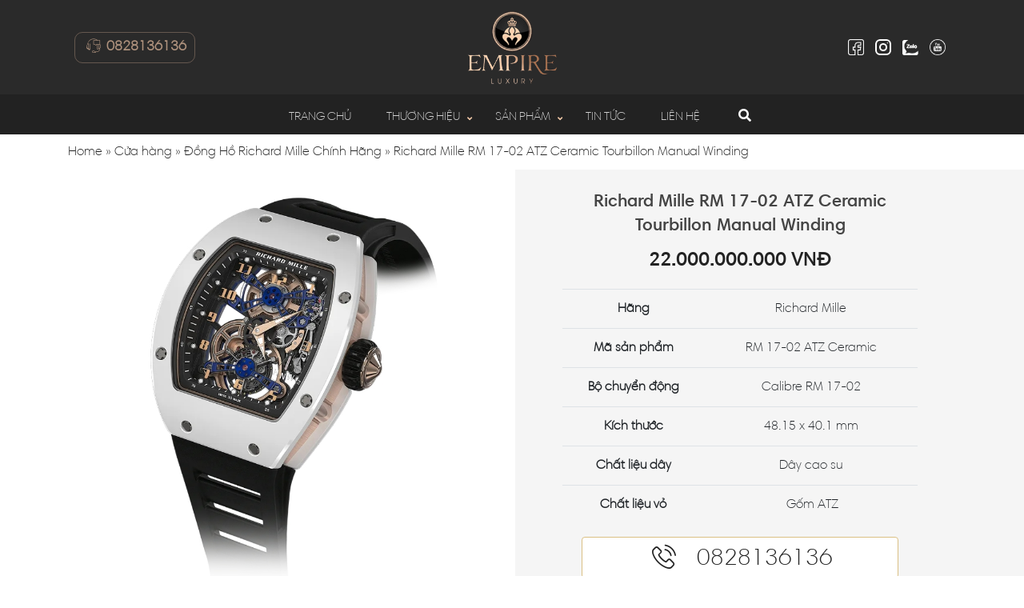

--- FILE ---
content_type: text/html; charset=UTF-8
request_url: https://empireluxury.vn/san-pham/dong-ho-richard-mille-rm-17-02-manual-winding-tourbillon-atz-ceramic/
body_size: 21933
content:
<!DOCTYPE html>
<html lang="vi">
<head>
  <meta charset="UTF-8">
  <meta http-equiv="X-UA-Compatible" content="IE=edge">
  <meta name="viewport" content="width=device-width, initial-scale=1">
  <link rel="profile" href="http://gmpg.org/xfn/11">
  <!--[if lt IE 9]>
    <script src="https://oss.maxcdn.com/html5shiv/3.7.3/html5shiv.min.js"></script>
    <script src="https://oss.maxcdn.com/respond/1.4.2/respond.min.js"></script>
  <![endif]-->
  <script>(function(html){html.className = html.className.replace(/\bno-js\b/,'js')})(document.documentElement);</script>
<meta name='robots' content='max-image-preview:large, index, follow, max-snippet:-1, max-video-preview:-1' />

	<!-- This site is optimized with the Yoast SEO Premium plugin v15.9.1 - https://yoast.com/wordpress/plugins/seo/ -->
	<title>Richard Mille RM 17-02 ATZ Ceramic Tourbillon Manual Winding</title>
	<meta name="description" content="Richard Mille RM 17-02 ATZ Ceramic Tourbillon Manual Winding hiện đang có mặt tại Empire Luxury với mức giá không thể tốt hơn. Tìm hiểu ngay!" />
	<link rel="canonical" href="https://empireluxury.vn/san-pham/dong-ho-richard-mille-rm-17-02-manual-winding-tourbillon-atz-ceramic/" />
	<meta property="og:locale" content="vi_VN" />
	<meta property="og:type" content="article" />
	<meta property="og:title" content="Richard Mille RM 17-02 ATZ Ceramic Tourbillon Manual Winding" />
	<meta property="og:description" content="Richard Mille RM 17-02 ATZ Ceramic Tourbillon Manual Winding hiện đang có mặt tại Empire Luxury với mức giá không thể tốt hơn. Tìm hiểu ngay!" />
	<meta property="og:url" content="https://empireluxury.vn/san-pham/dong-ho-richard-mille-rm-17-02-manual-winding-tourbillon-atz-ceramic/" />
	<meta property="og:site_name" content="Empire Luxury" />
	<meta property="article:publisher" content="https://www.facebook.com/Empireluxuryvn" />
	<meta property="article:modified_time" content="2025-02-25T05:37:31+00:00" />
	<meta property="og:image" content="https://empireluxury.vn/wp-content/uploads/2023/09/dong-ho-richard-mille-rm-17-02-manual-winding-tourbillon-atz-ceramic-4.jpg" />
	<meta property="og:image:width" content="900" />
	<meta property="og:image:height" content="900" />
	<meta name="twitter:card" content="summary_large_image" />
	<meta name="twitter:site" content="@EmpireLuxury3" />
	<meta name="twitter:label1" content="Ước tính thời gian đọc">
	<meta name="twitter:data1" content="4 phút">
	<script type="application/ld+json" class="yoast-schema-graph">{"@context":"https://schema.org","@graph":[{"@type":"WebSite","@id":"https://empireluxury.vn/#website","url":"https://empireluxury.vn/","name":"Empire Luxury","description":"\u0110\u1ed3ng H\u1ed3 Cao C\u1ea5p Ch\u00ednh H\u00e3ng","potentialAction":[{"@type":"SearchAction","target":"https://empireluxury.vn/?s={search_term_string}","query-input":"required name=search_term_string"}],"inLanguage":"vi"},{"@type":"ImageObject","@id":"https://empireluxury.vn/san-pham/dong-ho-richard-mille-rm-17-02-manual-winding-tourbillon-atz-ceramic/#primaryimage","inLanguage":"vi","url":"https://empireluxury.vn/wp-content/uploads/2023/09/dong-ho-richard-mille-rm-17-02-manual-winding-tourbillon-atz-ceramic-4.jpg","width":900,"height":900,"caption":"\u0110\u1ed3ng H\u1ed3 Richard Mille RM 17-02 ATZ Ceramic"},{"@type":"WebPage","@id":"https://empireluxury.vn/san-pham/dong-ho-richard-mille-rm-17-02-manual-winding-tourbillon-atz-ceramic/#webpage","url":"https://empireluxury.vn/san-pham/dong-ho-richard-mille-rm-17-02-manual-winding-tourbillon-atz-ceramic/","name":"Richard Mille RM 17-02 ATZ Ceramic Tourbillon Manual Winding","isPartOf":{"@id":"https://empireluxury.vn/#website"},"primaryImageOfPage":{"@id":"https://empireluxury.vn/san-pham/dong-ho-richard-mille-rm-17-02-manual-winding-tourbillon-atz-ceramic/#primaryimage"},"datePublished":"2023-09-14T08:50:45+00:00","dateModified":"2025-02-25T05:37:31+00:00","description":"Richard Mille RM 17-02 ATZ Ceramic Tourbillon Manual Winding hi\u1ec7n \u0111ang c\u00f3 m\u1eb7t t\u1ea1i Empire Luxury v\u1edbi m\u1ee9c gi\u00e1 kh\u00f4ng th\u1ec3 t\u1ed1t h\u01a1n. T\u00ecm hi\u1ec3u ngay!","breadcrumb":{"@id":"https://empireluxury.vn/san-pham/dong-ho-richard-mille-rm-17-02-manual-winding-tourbillon-atz-ceramic/#breadcrumb"},"inLanguage":"vi","potentialAction":[{"@type":"ReadAction","target":["https://empireluxury.vn/san-pham/dong-ho-richard-mille-rm-17-02-manual-winding-tourbillon-atz-ceramic/"]}]},{"@type":"BreadcrumbList","@id":"https://empireluxury.vn/san-pham/dong-ho-richard-mille-rm-17-02-manual-winding-tourbillon-atz-ceramic/#breadcrumb","itemListElement":[{"@type":"ListItem","position":1,"item":{"@type":"WebPage","@id":"https://empireluxury.vn/","url":"https://empireluxury.vn/","name":"Home"}},{"@type":"ListItem","position":2,"item":{"@type":"WebPage","@id":"https://empireluxury.vn/cua-hang/","url":"https://empireluxury.vn/cua-hang/","name":"C\u1eeda h\u00e0ng"}},{"@type":"ListItem","position":3,"item":{"@type":"WebPage","@id":"https://empireluxury.vn/thuong-hieu/dong-ho-richard-mille/","url":"https://empireluxury.vn/thuong-hieu/dong-ho-richard-mille/","name":"\u0110\u1ed3ng H\u1ed3 Richard Mille Ch\u00ednh H\u00e3ng"}},{"@type":"ListItem","position":4,"item":{"@type":"WebPage","@id":"https://empireluxury.vn/san-pham/dong-ho-richard-mille-rm-17-02-manual-winding-tourbillon-atz-ceramic/","url":"https://empireluxury.vn/san-pham/dong-ho-richard-mille-rm-17-02-manual-winding-tourbillon-atz-ceramic/","name":"Richard Mille RM 17-02 ATZ Ceramic Tourbillon Manual Winding"}}]}]}</script>
	<!-- / Yoast SEO Premium plugin. -->


<link rel="alternate" type="application/rss+xml" title="Dòng thông tin Empire Luxury &raquo;" href="https://empireluxury.vn/feed/" />
<link rel="alternate" type="application/rss+xml" title="Dòng phản hồi Empire Luxury &raquo;" href="https://empireluxury.vn/comments/feed/" />
<script type="text/javascript">
window._wpemojiSettings = {"baseUrl":"https:\/\/s.w.org\/images\/core\/emoji\/14.0.0\/72x72\/","ext":".png","svgUrl":"https:\/\/s.w.org\/images\/core\/emoji\/14.0.0\/svg\/","svgExt":".svg","source":{"concatemoji":"https:\/\/empireluxury.vn\/wp-includes\/js\/wp-emoji-release.min.js?ver=6.3.7"}};
/*! This file is auto-generated */
!function(i,n){var o,s,e;function c(e){try{var t={supportTests:e,timestamp:(new Date).valueOf()};sessionStorage.setItem(o,JSON.stringify(t))}catch(e){}}function p(e,t,n){e.clearRect(0,0,e.canvas.width,e.canvas.height),e.fillText(t,0,0);var t=new Uint32Array(e.getImageData(0,0,e.canvas.width,e.canvas.height).data),r=(e.clearRect(0,0,e.canvas.width,e.canvas.height),e.fillText(n,0,0),new Uint32Array(e.getImageData(0,0,e.canvas.width,e.canvas.height).data));return t.every(function(e,t){return e===r[t]})}function u(e,t,n){switch(t){case"flag":return n(e,"\ud83c\udff3\ufe0f\u200d\u26a7\ufe0f","\ud83c\udff3\ufe0f\u200b\u26a7\ufe0f")?!1:!n(e,"\ud83c\uddfa\ud83c\uddf3","\ud83c\uddfa\u200b\ud83c\uddf3")&&!n(e,"\ud83c\udff4\udb40\udc67\udb40\udc62\udb40\udc65\udb40\udc6e\udb40\udc67\udb40\udc7f","\ud83c\udff4\u200b\udb40\udc67\u200b\udb40\udc62\u200b\udb40\udc65\u200b\udb40\udc6e\u200b\udb40\udc67\u200b\udb40\udc7f");case"emoji":return!n(e,"\ud83e\udef1\ud83c\udffb\u200d\ud83e\udef2\ud83c\udfff","\ud83e\udef1\ud83c\udffb\u200b\ud83e\udef2\ud83c\udfff")}return!1}function f(e,t,n){var r="undefined"!=typeof WorkerGlobalScope&&self instanceof WorkerGlobalScope?new OffscreenCanvas(300,150):i.createElement("canvas"),a=r.getContext("2d",{willReadFrequently:!0}),o=(a.textBaseline="top",a.font="600 32px Arial",{});return e.forEach(function(e){o[e]=t(a,e,n)}),o}function t(e){var t=i.createElement("script");t.src=e,t.defer=!0,i.head.appendChild(t)}"undefined"!=typeof Promise&&(o="wpEmojiSettingsSupports",s=["flag","emoji"],n.supports={everything:!0,everythingExceptFlag:!0},e=new Promise(function(e){i.addEventListener("DOMContentLoaded",e,{once:!0})}),new Promise(function(t){var n=function(){try{var e=JSON.parse(sessionStorage.getItem(o));if("object"==typeof e&&"number"==typeof e.timestamp&&(new Date).valueOf()<e.timestamp+604800&&"object"==typeof e.supportTests)return e.supportTests}catch(e){}return null}();if(!n){if("undefined"!=typeof Worker&&"undefined"!=typeof OffscreenCanvas&&"undefined"!=typeof URL&&URL.createObjectURL&&"undefined"!=typeof Blob)try{var e="postMessage("+f.toString()+"("+[JSON.stringify(s),u.toString(),p.toString()].join(",")+"));",r=new Blob([e],{type:"text/javascript"}),a=new Worker(URL.createObjectURL(r),{name:"wpTestEmojiSupports"});return void(a.onmessage=function(e){c(n=e.data),a.terminate(),t(n)})}catch(e){}c(n=f(s,u,p))}t(n)}).then(function(e){for(var t in e)n.supports[t]=e[t],n.supports.everything=n.supports.everything&&n.supports[t],"flag"!==t&&(n.supports.everythingExceptFlag=n.supports.everythingExceptFlag&&n.supports[t]);n.supports.everythingExceptFlag=n.supports.everythingExceptFlag&&!n.supports.flag,n.DOMReady=!1,n.readyCallback=function(){n.DOMReady=!0}}).then(function(){return e}).then(function(){var e;n.supports.everything||(n.readyCallback(),(e=n.source||{}).concatemoji?t(e.concatemoji):e.wpemoji&&e.twemoji&&(t(e.twemoji),t(e.wpemoji)))}))}((window,document),window._wpemojiSettings);
</script>
<style type="text/css">
img.wp-smiley,
img.emoji {
	display: inline !important;
	border: none !important;
	box-shadow: none !important;
	height: 1em !important;
	width: 1em !important;
	margin: 0 0.07em !important;
	vertical-align: -0.1em !important;
	background: none !important;
	padding: 0 !important;
}
</style>
	<link rel='stylesheet' id='wp-block-library-css' href='https://empireluxury.vn/wp-includes/css/dist/block-library/style.min.css?ver=6.3.7' type='text/css' media='all' />
<style id='classic-theme-styles-inline-css' type='text/css'>
/*! This file is auto-generated */
.wp-block-button__link{color:#fff;background-color:#32373c;border-radius:9999px;box-shadow:none;text-decoration:none;padding:calc(.667em + 2px) calc(1.333em + 2px);font-size:1.125em}.wp-block-file__button{background:#32373c;color:#fff;text-decoration:none}
</style>
<style id='global-styles-inline-css' type='text/css'>
body{--wp--preset--color--black: #000000;--wp--preset--color--cyan-bluish-gray: #abb8c3;--wp--preset--color--white: #ffffff;--wp--preset--color--pale-pink: #f78da7;--wp--preset--color--vivid-red: #cf2e2e;--wp--preset--color--luminous-vivid-orange: #ff6900;--wp--preset--color--luminous-vivid-amber: #fcb900;--wp--preset--color--light-green-cyan: #7bdcb5;--wp--preset--color--vivid-green-cyan: #00d084;--wp--preset--color--pale-cyan-blue: #8ed1fc;--wp--preset--color--vivid-cyan-blue: #0693e3;--wp--preset--color--vivid-purple: #9b51e0;--wp--preset--gradient--vivid-cyan-blue-to-vivid-purple: linear-gradient(135deg,rgba(6,147,227,1) 0%,rgb(155,81,224) 100%);--wp--preset--gradient--light-green-cyan-to-vivid-green-cyan: linear-gradient(135deg,rgb(122,220,180) 0%,rgb(0,208,130) 100%);--wp--preset--gradient--luminous-vivid-amber-to-luminous-vivid-orange: linear-gradient(135deg,rgba(252,185,0,1) 0%,rgba(255,105,0,1) 100%);--wp--preset--gradient--luminous-vivid-orange-to-vivid-red: linear-gradient(135deg,rgba(255,105,0,1) 0%,rgb(207,46,46) 100%);--wp--preset--gradient--very-light-gray-to-cyan-bluish-gray: linear-gradient(135deg,rgb(238,238,238) 0%,rgb(169,184,195) 100%);--wp--preset--gradient--cool-to-warm-spectrum: linear-gradient(135deg,rgb(74,234,220) 0%,rgb(151,120,209) 20%,rgb(207,42,186) 40%,rgb(238,44,130) 60%,rgb(251,105,98) 80%,rgb(254,248,76) 100%);--wp--preset--gradient--blush-light-purple: linear-gradient(135deg,rgb(255,206,236) 0%,rgb(152,150,240) 100%);--wp--preset--gradient--blush-bordeaux: linear-gradient(135deg,rgb(254,205,165) 0%,rgb(254,45,45) 50%,rgb(107,0,62) 100%);--wp--preset--gradient--luminous-dusk: linear-gradient(135deg,rgb(255,203,112) 0%,rgb(199,81,192) 50%,rgb(65,88,208) 100%);--wp--preset--gradient--pale-ocean: linear-gradient(135deg,rgb(255,245,203) 0%,rgb(182,227,212) 50%,rgb(51,167,181) 100%);--wp--preset--gradient--electric-grass: linear-gradient(135deg,rgb(202,248,128) 0%,rgb(113,206,126) 100%);--wp--preset--gradient--midnight: linear-gradient(135deg,rgb(2,3,129) 0%,rgb(40,116,252) 100%);--wp--preset--font-size--small: 13px;--wp--preset--font-size--medium: 20px;--wp--preset--font-size--large: 36px;--wp--preset--font-size--x-large: 42px;--wp--preset--spacing--20: 0.44rem;--wp--preset--spacing--30: 0.67rem;--wp--preset--spacing--40: 1rem;--wp--preset--spacing--50: 1.5rem;--wp--preset--spacing--60: 2.25rem;--wp--preset--spacing--70: 3.38rem;--wp--preset--spacing--80: 5.06rem;--wp--preset--shadow--natural: 6px 6px 9px rgba(0, 0, 0, 0.2);--wp--preset--shadow--deep: 12px 12px 50px rgba(0, 0, 0, 0.4);--wp--preset--shadow--sharp: 6px 6px 0px rgba(0, 0, 0, 0.2);--wp--preset--shadow--outlined: 6px 6px 0px -3px rgba(255, 255, 255, 1), 6px 6px rgba(0, 0, 0, 1);--wp--preset--shadow--crisp: 6px 6px 0px rgba(0, 0, 0, 1);}:where(.is-layout-flex){gap: 0.5em;}:where(.is-layout-grid){gap: 0.5em;}body .is-layout-flow > .alignleft{float: left;margin-inline-start: 0;margin-inline-end: 2em;}body .is-layout-flow > .alignright{float: right;margin-inline-start: 2em;margin-inline-end: 0;}body .is-layout-flow > .aligncenter{margin-left: auto !important;margin-right: auto !important;}body .is-layout-constrained > .alignleft{float: left;margin-inline-start: 0;margin-inline-end: 2em;}body .is-layout-constrained > .alignright{float: right;margin-inline-start: 2em;margin-inline-end: 0;}body .is-layout-constrained > .aligncenter{margin-left: auto !important;margin-right: auto !important;}body .is-layout-constrained > :where(:not(.alignleft):not(.alignright):not(.alignfull)){max-width: var(--wp--style--global--content-size);margin-left: auto !important;margin-right: auto !important;}body .is-layout-constrained > .alignwide{max-width: var(--wp--style--global--wide-size);}body .is-layout-flex{display: flex;}body .is-layout-flex{flex-wrap: wrap;align-items: center;}body .is-layout-flex > *{margin: 0;}body .is-layout-grid{display: grid;}body .is-layout-grid > *{margin: 0;}:where(.wp-block-columns.is-layout-flex){gap: 2em;}:where(.wp-block-columns.is-layout-grid){gap: 2em;}:where(.wp-block-post-template.is-layout-flex){gap: 1.25em;}:where(.wp-block-post-template.is-layout-grid){gap: 1.25em;}.has-black-color{color: var(--wp--preset--color--black) !important;}.has-cyan-bluish-gray-color{color: var(--wp--preset--color--cyan-bluish-gray) !important;}.has-white-color{color: var(--wp--preset--color--white) !important;}.has-pale-pink-color{color: var(--wp--preset--color--pale-pink) !important;}.has-vivid-red-color{color: var(--wp--preset--color--vivid-red) !important;}.has-luminous-vivid-orange-color{color: var(--wp--preset--color--luminous-vivid-orange) !important;}.has-luminous-vivid-amber-color{color: var(--wp--preset--color--luminous-vivid-amber) !important;}.has-light-green-cyan-color{color: var(--wp--preset--color--light-green-cyan) !important;}.has-vivid-green-cyan-color{color: var(--wp--preset--color--vivid-green-cyan) !important;}.has-pale-cyan-blue-color{color: var(--wp--preset--color--pale-cyan-blue) !important;}.has-vivid-cyan-blue-color{color: var(--wp--preset--color--vivid-cyan-blue) !important;}.has-vivid-purple-color{color: var(--wp--preset--color--vivid-purple) !important;}.has-black-background-color{background-color: var(--wp--preset--color--black) !important;}.has-cyan-bluish-gray-background-color{background-color: var(--wp--preset--color--cyan-bluish-gray) !important;}.has-white-background-color{background-color: var(--wp--preset--color--white) !important;}.has-pale-pink-background-color{background-color: var(--wp--preset--color--pale-pink) !important;}.has-vivid-red-background-color{background-color: var(--wp--preset--color--vivid-red) !important;}.has-luminous-vivid-orange-background-color{background-color: var(--wp--preset--color--luminous-vivid-orange) !important;}.has-luminous-vivid-amber-background-color{background-color: var(--wp--preset--color--luminous-vivid-amber) !important;}.has-light-green-cyan-background-color{background-color: var(--wp--preset--color--light-green-cyan) !important;}.has-vivid-green-cyan-background-color{background-color: var(--wp--preset--color--vivid-green-cyan) !important;}.has-pale-cyan-blue-background-color{background-color: var(--wp--preset--color--pale-cyan-blue) !important;}.has-vivid-cyan-blue-background-color{background-color: var(--wp--preset--color--vivid-cyan-blue) !important;}.has-vivid-purple-background-color{background-color: var(--wp--preset--color--vivid-purple) !important;}.has-black-border-color{border-color: var(--wp--preset--color--black) !important;}.has-cyan-bluish-gray-border-color{border-color: var(--wp--preset--color--cyan-bluish-gray) !important;}.has-white-border-color{border-color: var(--wp--preset--color--white) !important;}.has-pale-pink-border-color{border-color: var(--wp--preset--color--pale-pink) !important;}.has-vivid-red-border-color{border-color: var(--wp--preset--color--vivid-red) !important;}.has-luminous-vivid-orange-border-color{border-color: var(--wp--preset--color--luminous-vivid-orange) !important;}.has-luminous-vivid-amber-border-color{border-color: var(--wp--preset--color--luminous-vivid-amber) !important;}.has-light-green-cyan-border-color{border-color: var(--wp--preset--color--light-green-cyan) !important;}.has-vivid-green-cyan-border-color{border-color: var(--wp--preset--color--vivid-green-cyan) !important;}.has-pale-cyan-blue-border-color{border-color: var(--wp--preset--color--pale-cyan-blue) !important;}.has-vivid-cyan-blue-border-color{border-color: var(--wp--preset--color--vivid-cyan-blue) !important;}.has-vivid-purple-border-color{border-color: var(--wp--preset--color--vivid-purple) !important;}.has-vivid-cyan-blue-to-vivid-purple-gradient-background{background: var(--wp--preset--gradient--vivid-cyan-blue-to-vivid-purple) !important;}.has-light-green-cyan-to-vivid-green-cyan-gradient-background{background: var(--wp--preset--gradient--light-green-cyan-to-vivid-green-cyan) !important;}.has-luminous-vivid-amber-to-luminous-vivid-orange-gradient-background{background: var(--wp--preset--gradient--luminous-vivid-amber-to-luminous-vivid-orange) !important;}.has-luminous-vivid-orange-to-vivid-red-gradient-background{background: var(--wp--preset--gradient--luminous-vivid-orange-to-vivid-red) !important;}.has-very-light-gray-to-cyan-bluish-gray-gradient-background{background: var(--wp--preset--gradient--very-light-gray-to-cyan-bluish-gray) !important;}.has-cool-to-warm-spectrum-gradient-background{background: var(--wp--preset--gradient--cool-to-warm-spectrum) !important;}.has-blush-light-purple-gradient-background{background: var(--wp--preset--gradient--blush-light-purple) !important;}.has-blush-bordeaux-gradient-background{background: var(--wp--preset--gradient--blush-bordeaux) !important;}.has-luminous-dusk-gradient-background{background: var(--wp--preset--gradient--luminous-dusk) !important;}.has-pale-ocean-gradient-background{background: var(--wp--preset--gradient--pale-ocean) !important;}.has-electric-grass-gradient-background{background: var(--wp--preset--gradient--electric-grass) !important;}.has-midnight-gradient-background{background: var(--wp--preset--gradient--midnight) !important;}.has-small-font-size{font-size: var(--wp--preset--font-size--small) !important;}.has-medium-font-size{font-size: var(--wp--preset--font-size--medium) !important;}.has-large-font-size{font-size: var(--wp--preset--font-size--large) !important;}.has-x-large-font-size{font-size: var(--wp--preset--font-size--x-large) !important;}
.wp-block-navigation a:where(:not(.wp-element-button)){color: inherit;}
:where(.wp-block-post-template.is-layout-flex){gap: 1.25em;}:where(.wp-block-post-template.is-layout-grid){gap: 1.25em;}
:where(.wp-block-columns.is-layout-flex){gap: 2em;}:where(.wp-block-columns.is-layout-grid){gap: 2em;}
.wp-block-pullquote{font-size: 1.5em;line-height: 1.6;}
</style>
<link rel='stylesheet' id='contact-form-7-css' href='https://empireluxury.vn/wp-content/plugins/contact-form-7/includes/css/styles.css?ver=5.8.2' type='text/css' media='all' />
<link rel='stylesheet' id='woocommerce-layout-css' href='https://empireluxury.vn/wp-content/plugins/woocommerce/assets/css/woocommerce-layout.css?ver=8.2.4' type='text/css' media='all' />
<link rel='stylesheet' id='woocommerce-smallscreen-css' href='https://empireluxury.vn/wp-content/plugins/woocommerce/assets/css/woocommerce-smallscreen.css?ver=8.2.4' type='text/css' media='only screen and (max-width: 768px)' />
<link rel='stylesheet' id='woocommerce-general-css' href='https://empireluxury.vn/wp-content/plugins/woocommerce/assets/css/woocommerce.css?ver=8.2.4' type='text/css' media='all' />
<style id='woocommerce-inline-inline-css' type='text/css'>
.woocommerce form .form-row .required { visibility: visible; }
</style>
<link rel='stylesheet' id='dgwt-wcas-style-css' href='https://empireluxury.vn/wp-content/plugins/ajax-search-for-woocommerce/assets/css/style.min.css?ver=1.30.0' type='text/css' media='all' />
<link rel='stylesheet' id='solid-css' href='https://empireluxury.vn/wp-content/themes/pharmacy/libs/font-awesome/css/solid.css?ver=6.3.7' type='text/css' media='all' />
<link rel='stylesheet' id='regular-css' href='https://empireluxury.vn/wp-content/themes/pharmacy/libs/font-awesome/css/regular.css?ver=6.3.7' type='text/css' media='all' />
<link rel='stylesheet' id='brands-css' href='https://empireluxury.vn/wp-content/themes/pharmacy/libs/font-awesome/css/brands.css?ver=6.3.7' type='text/css' media='all' />
<link rel='stylesheet' id='font-awesome-css' href='https://empireluxury.vn/wp-content/themes/pharmacy/libs/font-awesome/css/fontawesome.css?ver=6.3.7' type='text/css' media='all' />
<link rel='stylesheet' id='animate-css' href='https://empireluxury.vn/wp-content/themes/pharmacy/libs/owlcarousel/animate.css?ver=6.3.7' type='text/css' media='all' />
<link rel='stylesheet' id='bootstrap-css' href='https://empireluxury.vn/wp-content/themes/pharmacy/libs/bootstrap/css/bootstrap.min.css?ver=6.3.7' type='text/css' media='all' />
<link rel='stylesheet' id='owl-carousel-css' href='https://empireluxury.vn/wp-content/themes/pharmacy/libs/owlcarousel/owl.carousel.min.css?ver=6.3.7' type='text/css' media='all' />
<link rel='stylesheet' id='owl-carousel-theme-css' href='https://empireluxury.vn/wp-content/themes/pharmacy/libs/owlcarousel/owl.theme.default.min.css?ver=6.3.7' type='text/css' media='all' />
<link rel='stylesheet' id='fancybox-css' href='https://empireluxury.vn/wp-content/themes/pharmacy/libs/fancybox/fancybox.css?ver=6.3.7' type='text/css' media='all' />
<link rel='stylesheet' id='sweetalert2-css' href='https://empireluxury.vn/wp-content/themes/pharmacy/libs/sweetalert2/sweetalert2.min.css?ver=6.3.7' type='text/css' media='all' />
<link rel='stylesheet' id='editor-css' href='https://empireluxury.vn/wp-content/themes/pharmacy/assets/css/editor-style.css?ver=6.3.7' type='text/css' media='all' />
<link rel='stylesheet' id='fontello-css' href='https://empireluxury.vn/wp-content/themes/pharmacy/libs/fontello/style.css?ver=6.3.7' type='text/css' media='all' />
<link rel='stylesheet' id='kenit-style-css' href='https://empireluxury.vn/wp-content/themes/pharmacy/style.css?ver=6.3.7' type='text/css' media='all' />
<script type='text/javascript' src='https://empireluxury.vn/wp-content/themes/pharmacy/assets/js/jquery1.12.4.min.js?ver=6.3.7' id='jquery-js'></script>
<script type='text/javascript' id='my_loadmore-js-extra'>
/* <![CDATA[ */
var misha_loadmore_params = {"ajaxurl":"https:\/\/empireluxury.vn\/wp-admin\/admin-ajax.php","posts":"{\"page\":0,\"product\":\"dong-ho-richard-mille-rm-17-02-manual-winding-tourbillon-atz-ceramic\",\"post_type\":\"product\",\"name\":\"dong-ho-richard-mille-rm-17-02-manual-winding-tourbillon-atz-ceramic\",\"error\":\"\",\"m\":\"\",\"p\":0,\"post_parent\":\"\",\"subpost\":\"\",\"subpost_id\":\"\",\"attachment\":\"\",\"attachment_id\":0,\"pagename\":\"\",\"page_id\":0,\"second\":\"\",\"minute\":\"\",\"hour\":\"\",\"day\":0,\"monthnum\":0,\"year\":0,\"w\":0,\"category_name\":\"\",\"tag\":\"\",\"cat\":\"\",\"tag_id\":\"\",\"author\":\"\",\"author_name\":\"\",\"feed\":\"\",\"tb\":\"\",\"paged\":0,\"meta_key\":\"\",\"meta_value\":\"\",\"preview\":\"\",\"s\":\"\",\"sentence\":\"\",\"title\":\"\",\"fields\":\"\",\"menu_order\":\"\",\"embed\":\"\",\"category__in\":[],\"category__not_in\":[],\"category__and\":[],\"post__in\":[],\"post__not_in\":[],\"post_name__in\":[],\"tag__in\":[],\"tag__not_in\":[],\"tag__and\":[],\"tag_slug__in\":[],\"tag_slug__and\":[],\"post_parent__in\":[],\"post_parent__not_in\":[],\"author__in\":[],\"author__not_in\":[],\"search_columns\":[],\"ignore_sticky_posts\":false,\"suppress_filters\":false,\"cache_results\":true,\"update_post_term_cache\":true,\"update_menu_item_cache\":false,\"lazy_load_term_meta\":true,\"update_post_meta_cache\":true,\"posts_per_page\":4,\"nopaging\":false,\"comments_per_page\":\"50\",\"no_found_rows\":false,\"order\":\"DESC\"}","current_page":"1","max_page":"0"};
/* ]]> */
</script>
<script type='text/javascript' src='https://empireluxury.vn/wp-content/themes/pharmacy/assets/js/myloadmore.js?ver=6.3.7' id='my_loadmore-js'></script>
<link rel="https://api.w.org/" href="https://empireluxury.vn/wp-json/" /><link rel="alternate" type="application/json" href="https://empireluxury.vn/wp-json/wp/v2/product/6423" /><link rel="EditURI" type="application/rsd+xml" title="RSD" href="https://empireluxury.vn/xmlrpc.php?rsd" />

<link rel='shortlink' href='https://empireluxury.vn/?p=6423' />
<link rel="alternate" type="application/json+oembed" href="https://empireluxury.vn/wp-json/oembed/1.0/embed?url=https%3A%2F%2Fempireluxury.vn%2Fsan-pham%2Fdong-ho-richard-mille-rm-17-02-manual-winding-tourbillon-atz-ceramic%2F" />
<link rel="alternate" type="text/xml+oembed" href="https://empireluxury.vn/wp-json/oembed/1.0/embed?url=https%3A%2F%2Fempireluxury.vn%2Fsan-pham%2Fdong-ho-richard-mille-rm-17-02-manual-winding-tourbillon-atz-ceramic%2F&#038;format=xml" />
<!-- Google Tag Manager -->
<script>(function(w,d,s,l,i){w[l]=w[l]||[];w[l].push({'gtm.start':
new Date().getTime(),event:'gtm.js'});var f=d.getElementsByTagName(s)[0],
j=d.createElement(s),dl=l!='dataLayer'?'&l='+l:'';j.async=true;j.src=
'https://www.googletagmanager.com/gtm.js?id='+i+dl;f.parentNode.insertBefore(j,f);
})(window,document,'script','dataLayer','GTM-KDX8CZ74');</script>
<!-- End Google Tag Manager -->		<style>
			.dgwt-wcas-ico-magnifier,.dgwt-wcas-ico-magnifier-handler{max-width:20px}.dgwt-wcas-search-wrapp{max-width:600px}		</style>
		<!-- Google site verification - Google for WooCommerce -->
<meta name="google-site-verification" content="tud8BCZejOroo2RRdTAX6Qcl0YaKPnlSO4bO2nfXA78" />
    
	<noscript><style>.woocommerce-product-gallery{ opacity: 1 !important; }</style></noscript>
	<link rel="icon" href="https://empireluxury.vn/wp-content/uploads/2022/06/cropped-favicon-32x32.png" sizes="32x32" />
<link rel="icon" href="https://empireluxury.vn/wp-content/uploads/2022/06/cropped-favicon-192x192.png" sizes="192x192" />
<link rel="apple-touch-icon" href="https://empireluxury.vn/wp-content/uploads/2022/06/cropped-favicon-180x180.png" />
<meta name="msapplication-TileImage" content="https://empireluxury.vn/wp-content/uploads/2022/06/cropped-favicon-270x270.png" />

		<!-- Global site tag (gtag.js) - Google Ads: AW-10850903654 - Google for WooCommerce -->
		<script async src="https://www.googletagmanager.com/gtag/js?id=AW-10850903654"></script>
		<script>
			window.dataLayer = window.dataLayer || [];
			function gtag() { dataLayer.push(arguments); }
			gtag( 'consent', 'default', {
				analytics_storage: 'denied',
				ad_storage: 'denied',
				ad_user_data: 'denied',
				ad_personalization: 'denied',
				region: ['AT', 'BE', 'BG', 'HR', 'CY', 'CZ', 'DK', 'EE', 'FI', 'FR', 'DE', 'GR', 'HU', 'IS', 'IE', 'IT', 'LV', 'LI', 'LT', 'LU', 'MT', 'NL', 'NO', 'PL', 'PT', 'RO', 'SK', 'SI', 'ES', 'SE', 'GB', 'CH'],
				wait_for_update: 500,
			} );
			gtag('js', new Date());
			gtag('set', 'developer_id.dOGY3NW', true);
			gtag("config", "AW-10850903654", { "groups": "GLA", "send_page_view": false });		</script>

		  <!-- Global site tag (gtag.js) - Google Analytics -->
  <script async src="https://www.googletagmanager.com/gtag/js?id=G-EE29GEY6J8"></script>
  <script>
    window.dataLayer = window.dataLayer || [];
    function gtag(){dataLayer.push(arguments);}
    gtag('js', new Date());

    gtag('config', 'G-EE29GEY6J8');
	gtag('config', 'AW-10850903654');
  </script>
</head>
<body class="product-template-default single single-product postid-6423 theme-pharmacy woocommerce woocommerce-page woocommerce-no-js">
<header class="header">
  <div class="relative">
    <div class="container">
      <a class="menu-mobile mobile-btn position-left ml-2 d-block d-md-none">
        <i class="fa fa-bars"></i>
      </a>
      <nav class="nav-mobile menu-responsive bg-wrap">
        <div class="box-shadow text-center pt-2 pb-2">
                      <a href="https://empireluxury.vn" title="Empire Luxury">
            <img src="https://empireluxury.vn/wp-content/uploads/2022/03/logo-empireluxury.png" alt="Empire Luxury" class="img-fluid" width="120">
        </a>
            </div>
        <div class="menu-menu-container"><ul id="accordion-responsive" class="accordion-responsive"><li id="menu-item-9" class="menu-item menu-item-type-custom menu-item-object-custom menu-item-home menu-item-9"><a href="https://empireluxury.vn/">Trang chủ</a></li>
<li id="menu-item-3511" class="menu-item menu-item-type-custom menu-item-object-custom menu-item-has-children menu-item-3511"><a href="https://empireluxury.vn/thuong-hieu">Thương hiệu</a>
<ul class="sub-menu">
	<li id="menu-item-3503" class="menu-item menu-item-type-taxonomy menu-item-object-product_brand menu-item-has-children menu-item-3503"><a href="https://empireluxury.vn/thuong-hieu/dong-ho-rolex/">Rolex</a>
	<ul class="sub-menu">
		<li id="menu-item-3506" class="menu-item menu-item-type-taxonomy menu-item-object-product_brand menu-item-has-children menu-item-3506"><a href="https://empireluxury.vn/thuong-hieu/dong-ho-rolex-datejust/">Rolex Datejust</a>
		<ul class="sub-menu">
			<li id="menu-item-9929" class="menu-item menu-item-type-taxonomy menu-item-object-product_brand menu-item-9929"><a href="https://empireluxury.vn/thuong-hieu/dong-ho-rolex-datejust-31/">Rolex Datejust 31</a></li>
			<li id="menu-item-9940" class="menu-item menu-item-type-taxonomy menu-item-object-product_brand menu-item-9940"><a href="https://empireluxury.vn/thuong-hieu/https-empireluxury-vn-thuong-hieu-dong-ho-rolex-datejust-36/">Rolex Datejust 36</a></li>
			<li id="menu-item-9944" class="menu-item menu-item-type-taxonomy menu-item-object-product_brand menu-item-9944"><a href="https://empireluxury.vn/thuong-hieu/https-empireluxury-vn-thuong-hieu-https-empireluxury-vn-thuong-hieu-dong-ho-rolex-datejust-41/">Rolex Datejust 41</a></li>
		</ul>
</li>
		<li id="menu-item-3507" class="menu-item menu-item-type-taxonomy menu-item-object-product_brand menu-item-has-children menu-item-3507"><a href="https://empireluxury.vn/thuong-hieu/dong-ho-rolex-daydate/">Rolex Day-Date</a>
		<ul class="sub-menu">
			<li id="menu-item-9946" class="menu-item menu-item-type-taxonomy menu-item-object-product_brand menu-item-9946"><a href="https://empireluxury.vn/thuong-hieu/https-empireluxury-vn-thuong-hieu-dong-ho-rolex-daydate-36/">Rolex Day-Date 36</a></li>
			<li id="menu-item-9947" class="menu-item menu-item-type-taxonomy menu-item-object-product_brand menu-item-9947"><a href="https://empireluxury.vn/thuong-hieu/https-empireluxury-vn-thuong-hieu-dong-ho-rolex-daydate-40/">Rolex Day-Date 40</a></li>
		</ul>
</li>
		<li id="menu-item-5583" class="menu-item menu-item-type-taxonomy menu-item-object-product_brand menu-item-5583"><a href="https://empireluxury.vn/thuong-hieu/dong-ho-rolex-submariner/">Rolex Submariner</a></li>
		<li id="menu-item-5584" class="menu-item menu-item-type-taxonomy menu-item-object-product_brand menu-item-5584"><a href="https://empireluxury.vn/thuong-hieu/dong-ho-rolex-gmt-master-ii/">Rolex GMT-Master II</a></li>
		<li id="menu-item-5585" class="menu-item menu-item-type-taxonomy menu-item-object-product_brand menu-item-5585"><a href="https://empireluxury.vn/thuong-hieu/dong-ho-rolex-daytona/">Rolex Cosmograph Daytona</a></li>
		<li id="menu-item-3508" class="menu-item menu-item-type-taxonomy menu-item-object-product_brand menu-item-3508"><a href="https://empireluxury.vn/thuong-hieu/dong-ho-rolex-lady-datejust/">Rolex Lady-Datejust</a></li>
		<li id="menu-item-5582" class="menu-item menu-item-type-taxonomy menu-item-object-product_brand menu-item-5582"><a href="https://empireluxury.vn/thuong-hieu/dong-ho-rolex-yacht-master/">Rolex Yacht-Master</a></li>
	</ul>
</li>
	<li id="menu-item-3491" class="menu-item menu-item-type-taxonomy menu-item-object-product_brand menu-item-has-children menu-item-3491"><a href="https://empireluxury.vn/thuong-hieu/dong-ho-hublot/">Hublot</a>
	<ul class="sub-menu">
		<li id="menu-item-3493" class="menu-item menu-item-type-taxonomy menu-item-object-product_brand menu-item-3493"><a href="https://empireluxury.vn/thuong-hieu/dong-ho-hublot-classic-fusion/">Hublot Classic Fusion</a></li>
		<li id="menu-item-3492" class="menu-item menu-item-type-taxonomy menu-item-object-product_brand menu-item-3492"><a href="https://empireluxury.vn/thuong-hieu/dong-ho-hublot-big-bang/">Hublot Big Bang</a></li>
		<li id="menu-item-3495" class="menu-item menu-item-type-taxonomy menu-item-object-product_brand menu-item-3495"><a href="https://empireluxury.vn/thuong-hieu/dong-ho-hublot-spirit-of-big-bang/">Hublot Spirit Of Big Bang</a></li>
	</ul>
</li>
	<li id="menu-item-3488" class="menu-item menu-item-type-taxonomy menu-item-object-product_brand menu-item-has-children menu-item-3488"><a href="https://empireluxury.vn/thuong-hieu/dong-ho-franck-muller/">Franck Muller</a>
	<ul class="sub-menu">
		<li id="menu-item-8047" class="menu-item menu-item-type-taxonomy menu-item-object-product_brand menu-item-8047"><a href="https://empireluxury.vn/thuong-hieu/dong-ho-franck-muller-v32/">Franck Muller V32</a></li>
		<li id="menu-item-3490" class="menu-item menu-item-type-taxonomy menu-item-object-product_brand menu-item-3490"><a href="https://empireluxury.vn/thuong-hieu/dong-ho-franck-muller-v41/">Franck Muller V41</a></li>
	</ul>
</li>
	<li id="menu-item-3502" class="menu-item menu-item-type-taxonomy menu-item-object-product_brand current-product-ancestor current-menu-parent current-product-parent menu-item-3502"><a href="https://empireluxury.vn/thuong-hieu/dong-ho-richard-mille/">Richard Mille</a></li>
	<li id="menu-item-3496" class="menu-item menu-item-type-taxonomy menu-item-object-product_brand menu-item-has-children menu-item-3496"><a href="https://empireluxury.vn/thuong-hieu/dong-ho-patek-philippe/">Patek Philippe</a>
	<ul class="sub-menu">
		<li id="menu-item-3497" class="menu-item menu-item-type-taxonomy menu-item-object-product_brand menu-item-3497"><a href="https://empireluxury.vn/thuong-hieu/dong-ho-patek-philippe-aquanaut/">Patek Philippe Aquanaut</a></li>
		<li id="menu-item-3499" class="menu-item menu-item-type-taxonomy menu-item-object-product_brand menu-item-3499"><a href="https://empireluxury.vn/thuong-hieu/dong-ho-patek-philippe-nautilus/">Patek Philippe Nautilus</a></li>
		<li id="menu-item-3498" class="menu-item menu-item-type-taxonomy menu-item-object-product_brand menu-item-3498"><a href="https://empireluxury.vn/thuong-hieu/dong-ho-patek-philippe-complications/">Patek Philippe Complications</a></li>
		<li id="menu-item-3500" class="menu-item menu-item-type-taxonomy menu-item-object-product_brand menu-item-3500"><a href="https://empireluxury.vn/thuong-hieu/dong-ho-patek-philippe-calatrava/">Patek Philippe Calatrava</a></li>
		<li id="menu-item-3501" class="menu-item menu-item-type-taxonomy menu-item-object-product_brand menu-item-3501"><a href="https://empireluxury.vn/thuong-hieu/dong-ho-patek-philippe-grand-complications/">Patek Philippe Grand Complications</a></li>
	</ul>
</li>
	<li id="menu-item-3483" class="menu-item menu-item-type-taxonomy menu-item-object-product_brand menu-item-has-children menu-item-3483"><a href="https://empireluxury.vn/thuong-hieu/dong-ho-audemars-piguet/">Audemars Piguet</a>
	<ul class="sub-menu">
		<li id="menu-item-3486" class="menu-item menu-item-type-taxonomy menu-item-object-product_brand menu-item-3486"><a href="https://empireluxury.vn/thuong-hieu/dong-ho-audemars-piguet-royal-oak-concept/">Audemars Piguet Royal Oak Concept</a></li>
		<li id="menu-item-3484" class="menu-item menu-item-type-taxonomy menu-item-object-product_brand menu-item-3484"><a href="https://empireluxury.vn/thuong-hieu/dong-ho-audemars-piguet-code-11-59/">Audemars Piguet Code 11.59</a></li>
		<li id="menu-item-3485" class="menu-item menu-item-type-taxonomy menu-item-object-product_brand menu-item-3485"><a href="https://empireluxury.vn/thuong-hieu/dong-ho-audemars-piguet-royal-oak/">Audemars Piguet Royal Oak</a></li>
		<li id="menu-item-3487" class="menu-item menu-item-type-taxonomy menu-item-object-product_brand menu-item-3487"><a href="https://empireluxury.vn/thuong-hieu/dong-ho-audemars-piguet-royal-oak-offshore/">Audemars Piguet Royal Oak Offshore</a></li>
	</ul>
</li>
	<li id="menu-item-12477" class="menu-item menu-item-type-taxonomy menu-item-object-product_brand menu-item-12477"><a href="https://empireluxury.vn/thuong-hieu/dong-ho-cartier/">Cartier</a></li>
	<li id="menu-item-12479" class="menu-item menu-item-type-taxonomy menu-item-object-product_brand menu-item-12479"><a href="https://empireluxury.vn/thuong-hieu/dong-ho-f-p-journe/">F.P.Journe</a></li>
</ul>
</li>
<li id="menu-item-591" class="menu-item menu-item-type-post_type_archive menu-item-object-product menu-item-has-children menu-item-591"><a href="https://empireluxury.vn/cua-hang/">Sản phẩm</a>
<ul class="sub-menu">
	<li id="menu-item-638" class="menu-item menu-item-type-taxonomy menu-item-object-product_cat current-product-ancestor current-menu-parent current-product-parent menu-item-638"><a href="https://empireluxury.vn/danh-muc-san-pham/dong-ho-nam/">Đồng Hồ Nam</a></li>
	<li id="menu-item-639" class="menu-item menu-item-type-taxonomy menu-item-object-product_cat menu-item-639"><a href="https://empireluxury.vn/danh-muc-san-pham/dong-ho-nu/">Đồng Hồ Nữ</a></li>
</ul>
</li>
<li id="menu-item-14" class="menu-item menu-item-type-taxonomy menu-item-object-category menu-item-14"><a href="https://empireluxury.vn/tin-tuc/">Tin Tức</a></li>
<li id="menu-item-10" class="menu-item menu-item-type-post_type menu-item-object-page menu-item-10"><a href="https://empireluxury.vn/lien-he/">Liên hệ</a></li>
</ul></div>      </nav>
      <div class="p-2">
        <div class="row align-items-center">
          <div class="col-md-2 col-12 col-lg-4">
            <div class="support d-none d-lg-block">
              <a href="tel:0828136136"><i class="icon-007-call-center"></i> 0828136136</a>
            </div>
          </div>
          <div class="col-md-2 col-12 col-lg-4">
            <div class="logo text-center mt-1 mb-1">
                          <a href="https://empireluxury.vn" title="Empire Luxury">
            <img src="https://empireluxury.vn/wp-content/uploads/2022/03/logo-empireluxury.png" alt="Empire Luxury" class="img-fluid" width="120">
        </a>
                </div>
          </div>
          <div class="col-md-2 col-6 col-lg-4 text-right">
            <div class="social d-none d-sm-block">
               <a href="https://www.facebook.com/Empireluxuryvn" title="Facebook" ref="nofollow">
	               <img src="https://empireluxury.vn/wp-content/themes/pharmacy/assets/images/facebook.png" width="30">
               </a>
			         <a href="https://www.instagram.com/empireluxury.vn" title="Instagram" ref="nofollow">
				         <img src="https://empireluxury.vn/wp-content/themes/pharmacy/assets/images/instagram.png" width="30">
			         </a>
			         <a href="" title="Zalo" ref="nofollow">
				        <img src="https://empireluxury.vn/wp-content/themes/pharmacy/assets/images/zalo.png" width="30">
			         </a>
			         <a href="https://www.youtube.com/@EmpireLuxury0305" title="Youtube" ref="nofollow">
				         <img src="https://empireluxury.vn/wp-content/themes/pharmacy/assets/images/youtube.png" width="30">
			         </a>
			       </div>
          </div> 
        </div>
      </div>
      <a class="search-btn mobile-btn position-right mr-2 d-block d-md-none">
        <i class="fas fa-search"></i>
      </a>
      <div class="search-wrap">
        <div  class="dgwt-wcas-search-wrapp dgwt-wcas-no-submit woocommerce dgwt-wcas-style-solaris js-dgwt-wcas-layout-classic dgwt-wcas-layout-classic js-dgwt-wcas-mobile-overlay-enabled">
		<form class="dgwt-wcas-search-form" role="search" action="https://empireluxury.vn/" method="get">
		<div class="dgwt-wcas-sf-wrapp">
							<svg class="dgwt-wcas-ico-magnifier" xmlns="http://www.w3.org/2000/svg"
					 xmlns:xlink="http://www.w3.org/1999/xlink" x="0px" y="0px"
					 viewBox="0 0 51.539 51.361" xml:space="preserve">
		             <path 						 d="M51.539,49.356L37.247,35.065c3.273-3.74,5.272-8.623,5.272-13.983c0-11.742-9.518-21.26-21.26-21.26 S0,9.339,0,21.082s9.518,21.26,21.26,21.26c5.361,0,10.244-1.999,13.983-5.272l14.292,14.292L51.539,49.356z M2.835,21.082 c0-10.176,8.249-18.425,18.425-18.425s18.425,8.249,18.425,18.425S31.436,39.507,21.26,39.507S2.835,31.258,2.835,21.082z"/>
				</svg>
							<label class="screen-reader-text"
				   for="dgwt-wcas-search-input-1">Tìm kiếm sản phẩm</label>

			<input id="dgwt-wcas-search-input-1"
				   type="search"
				   class="dgwt-wcas-search-input"
				   name="s"
				   value=""
				   placeholder="Tìm sản phẩm ..."
				   autocomplete="off"
							/>
			<div class="dgwt-wcas-preloader"></div>

			<div class="dgwt-wcas-voice-search"></div>

			
			<input type="hidden" name="post_type" value="product"/>
			<input type="hidden" name="dgwt_wcas" value="1"/>

			
					</div>
	</form>
</div>
      </div>
    </div>
  </div>

  <nav class="menu-primary clearfix d-none d-md-block"><ul id="menu-menu-1" class=" container"><li class="menu-item menu-item-type-custom menu-item-object-custom menu-item-home menu-item-9"><a href="https://empireluxury.vn/">Trang chủ</a></li>
<li class="menu-item menu-item-type-custom menu-item-object-custom menu-item-has-children menu-item-3511"><a href="https://empireluxury.vn/thuong-hieu">Thương hiệu</a>
<ul class="sub-menu">
	<li class="menu-item menu-item-type-taxonomy menu-item-object-product_brand menu-item-has-children menu-item-3503"><a href="https://empireluxury.vn/thuong-hieu/dong-ho-rolex/">Rolex</a>
	<ul class="sub-menu">
		<li class="menu-item menu-item-type-taxonomy menu-item-object-product_brand menu-item-has-children menu-item-3506"><a href="https://empireluxury.vn/thuong-hieu/dong-ho-rolex-datejust/">Rolex Datejust</a>
		<ul class="sub-menu">
			<li class="menu-item menu-item-type-taxonomy menu-item-object-product_brand menu-item-9929"><a href="https://empireluxury.vn/thuong-hieu/dong-ho-rolex-datejust-31/">Rolex Datejust 31</a></li>
			<li class="menu-item menu-item-type-taxonomy menu-item-object-product_brand menu-item-9940"><a href="https://empireluxury.vn/thuong-hieu/https-empireluxury-vn-thuong-hieu-dong-ho-rolex-datejust-36/">Rolex Datejust 36</a></li>
			<li class="menu-item menu-item-type-taxonomy menu-item-object-product_brand menu-item-9944"><a href="https://empireluxury.vn/thuong-hieu/https-empireluxury-vn-thuong-hieu-https-empireluxury-vn-thuong-hieu-dong-ho-rolex-datejust-41/">Rolex Datejust 41</a></li>
		</ul>
</li>
		<li class="menu-item menu-item-type-taxonomy menu-item-object-product_brand menu-item-has-children menu-item-3507"><a href="https://empireluxury.vn/thuong-hieu/dong-ho-rolex-daydate/">Rolex Day-Date</a>
		<ul class="sub-menu">
			<li class="menu-item menu-item-type-taxonomy menu-item-object-product_brand menu-item-9946"><a href="https://empireluxury.vn/thuong-hieu/https-empireluxury-vn-thuong-hieu-dong-ho-rolex-daydate-36/">Rolex Day-Date 36</a></li>
			<li class="menu-item menu-item-type-taxonomy menu-item-object-product_brand menu-item-9947"><a href="https://empireluxury.vn/thuong-hieu/https-empireluxury-vn-thuong-hieu-dong-ho-rolex-daydate-40/">Rolex Day-Date 40</a></li>
		</ul>
</li>
		<li class="menu-item menu-item-type-taxonomy menu-item-object-product_brand menu-item-5583"><a href="https://empireluxury.vn/thuong-hieu/dong-ho-rolex-submariner/">Rolex Submariner</a></li>
		<li class="menu-item menu-item-type-taxonomy menu-item-object-product_brand menu-item-5584"><a href="https://empireluxury.vn/thuong-hieu/dong-ho-rolex-gmt-master-ii/">Rolex GMT-Master II</a></li>
		<li class="menu-item menu-item-type-taxonomy menu-item-object-product_brand menu-item-5585"><a href="https://empireluxury.vn/thuong-hieu/dong-ho-rolex-daytona/">Rolex Cosmograph Daytona</a></li>
		<li class="menu-item menu-item-type-taxonomy menu-item-object-product_brand menu-item-3508"><a href="https://empireluxury.vn/thuong-hieu/dong-ho-rolex-lady-datejust/">Rolex Lady-Datejust</a></li>
		<li class="menu-item menu-item-type-taxonomy menu-item-object-product_brand menu-item-5582"><a href="https://empireluxury.vn/thuong-hieu/dong-ho-rolex-yacht-master/">Rolex Yacht-Master</a></li>
	</ul>
</li>
	<li class="menu-item menu-item-type-taxonomy menu-item-object-product_brand menu-item-has-children menu-item-3491"><a href="https://empireluxury.vn/thuong-hieu/dong-ho-hublot/">Hublot</a>
	<ul class="sub-menu">
		<li class="menu-item menu-item-type-taxonomy menu-item-object-product_brand menu-item-3493"><a href="https://empireluxury.vn/thuong-hieu/dong-ho-hublot-classic-fusion/">Hublot Classic Fusion</a></li>
		<li class="menu-item menu-item-type-taxonomy menu-item-object-product_brand menu-item-3492"><a href="https://empireluxury.vn/thuong-hieu/dong-ho-hublot-big-bang/">Hublot Big Bang</a></li>
		<li class="menu-item menu-item-type-taxonomy menu-item-object-product_brand menu-item-3495"><a href="https://empireluxury.vn/thuong-hieu/dong-ho-hublot-spirit-of-big-bang/">Hublot Spirit Of Big Bang</a></li>
	</ul>
</li>
	<li class="menu-item menu-item-type-taxonomy menu-item-object-product_brand menu-item-has-children menu-item-3488"><a href="https://empireluxury.vn/thuong-hieu/dong-ho-franck-muller/">Franck Muller</a>
	<ul class="sub-menu">
		<li class="menu-item menu-item-type-taxonomy menu-item-object-product_brand menu-item-8047"><a href="https://empireluxury.vn/thuong-hieu/dong-ho-franck-muller-v32/">Franck Muller V32</a></li>
		<li class="menu-item menu-item-type-taxonomy menu-item-object-product_brand menu-item-3490"><a href="https://empireluxury.vn/thuong-hieu/dong-ho-franck-muller-v41/">Franck Muller V41</a></li>
	</ul>
</li>
	<li class="menu-item menu-item-type-taxonomy menu-item-object-product_brand current-product-ancestor current-menu-parent current-product-parent menu-item-3502"><a href="https://empireluxury.vn/thuong-hieu/dong-ho-richard-mille/">Richard Mille</a></li>
	<li class="menu-item menu-item-type-taxonomy menu-item-object-product_brand menu-item-has-children menu-item-3496"><a href="https://empireluxury.vn/thuong-hieu/dong-ho-patek-philippe/">Patek Philippe</a>
	<ul class="sub-menu">
		<li class="menu-item menu-item-type-taxonomy menu-item-object-product_brand menu-item-3497"><a href="https://empireluxury.vn/thuong-hieu/dong-ho-patek-philippe-aquanaut/">Patek Philippe Aquanaut</a></li>
		<li class="menu-item menu-item-type-taxonomy menu-item-object-product_brand menu-item-3499"><a href="https://empireluxury.vn/thuong-hieu/dong-ho-patek-philippe-nautilus/">Patek Philippe Nautilus</a></li>
		<li class="menu-item menu-item-type-taxonomy menu-item-object-product_brand menu-item-3498"><a href="https://empireluxury.vn/thuong-hieu/dong-ho-patek-philippe-complications/">Patek Philippe Complications</a></li>
		<li class="menu-item menu-item-type-taxonomy menu-item-object-product_brand menu-item-3500"><a href="https://empireluxury.vn/thuong-hieu/dong-ho-patek-philippe-calatrava/">Patek Philippe Calatrava</a></li>
		<li class="menu-item menu-item-type-taxonomy menu-item-object-product_brand menu-item-3501"><a href="https://empireluxury.vn/thuong-hieu/dong-ho-patek-philippe-grand-complications/">Patek Philippe Grand Complications</a></li>
	</ul>
</li>
	<li class="menu-item menu-item-type-taxonomy menu-item-object-product_brand menu-item-has-children menu-item-3483"><a href="https://empireluxury.vn/thuong-hieu/dong-ho-audemars-piguet/">Audemars Piguet</a>
	<ul class="sub-menu">
		<li class="menu-item menu-item-type-taxonomy menu-item-object-product_brand menu-item-3486"><a href="https://empireluxury.vn/thuong-hieu/dong-ho-audemars-piguet-royal-oak-concept/">Audemars Piguet Royal Oak Concept</a></li>
		<li class="menu-item menu-item-type-taxonomy menu-item-object-product_brand menu-item-3484"><a href="https://empireluxury.vn/thuong-hieu/dong-ho-audemars-piguet-code-11-59/">Audemars Piguet Code 11.59</a></li>
		<li class="menu-item menu-item-type-taxonomy menu-item-object-product_brand menu-item-3485"><a href="https://empireluxury.vn/thuong-hieu/dong-ho-audemars-piguet-royal-oak/">Audemars Piguet Royal Oak</a></li>
		<li class="menu-item menu-item-type-taxonomy menu-item-object-product_brand menu-item-3487"><a href="https://empireluxury.vn/thuong-hieu/dong-ho-audemars-piguet-royal-oak-offshore/">Audemars Piguet Royal Oak Offshore</a></li>
	</ul>
</li>
	<li class="menu-item menu-item-type-taxonomy menu-item-object-product_brand menu-item-12477"><a href="https://empireluxury.vn/thuong-hieu/dong-ho-cartier/">Cartier</a></li>
	<li class="menu-item menu-item-type-taxonomy menu-item-object-product_brand menu-item-12479"><a href="https://empireluxury.vn/thuong-hieu/dong-ho-f-p-journe/">F.P.Journe</a></li>
</ul>
</li>
<li class="menu-item menu-item-type-post_type_archive menu-item-object-product menu-item-has-children menu-item-591"><a href="https://empireluxury.vn/cua-hang/">Sản phẩm</a>
<ul class="sub-menu">
	<li class="menu-item menu-item-type-taxonomy menu-item-object-product_cat current-product-ancestor current-menu-parent current-product-parent menu-item-638"><a href="https://empireluxury.vn/danh-muc-san-pham/dong-ho-nam/">Đồng Hồ Nam</a></li>
	<li class="menu-item menu-item-type-taxonomy menu-item-object-product_cat menu-item-639"><a href="https://empireluxury.vn/danh-muc-san-pham/dong-ho-nu/">Đồng Hồ Nữ</a></li>
</ul>
</li>
<li class="menu-item menu-item-type-taxonomy menu-item-object-category menu-item-14"><a href="https://empireluxury.vn/tin-tuc/">Tin Tức</a></li>
<li class="menu-item menu-item-type-post_type menu-item-object-page menu-item-10"><a href="https://empireluxury.vn/lien-he/">Liên hệ</a></li>
</ul></nav></header><div class="breadcrumbs">
	<div class="container">
		<span><span><a href="https://empireluxury.vn/">Home</a> » <span><a href="https://empireluxury.vn/cua-hang/">Cửa hàng</a> » <span><a href="https://empireluxury.vn/thuong-hieu/dong-ho-richard-mille/">Đồng Hồ Richard Mille Chính Hãng</a> » <span class="breadcrumb_last" aria-current="page">Richard Mille RM 17-02 ATZ Ceramic Tourbillon Manual Winding</span></span></span></span></span>	</div>
</div>
<div class="">
		<main id="main" class="main" role="main">
			<div class="bg-custom">
	<div class="container">
	<div class="row">
		<div class="col-md-6">
			<div class="bg-white">
				<div class="metabox-gallery">
										<div class="featured"><img width="900" height="900" src="https://empireluxury.vn/wp-content/uploads/2023/09/dong-ho-richard-mille-rm-17-02-manual-winding-tourbillon-atz-ceramic-4.jpg" class="img-fluid wp-post-image" alt="Đồng Hồ Richard Mille RM 17-02 ATZ Ceramic" decoding="async" fetchpriority="high" srcset="https://empireluxury.vn/wp-content/uploads/2023/09/dong-ho-richard-mille-rm-17-02-manual-winding-tourbillon-atz-ceramic-4.jpg 900w, https://empireluxury.vn/wp-content/uploads/2023/09/dong-ho-richard-mille-rm-17-02-manual-winding-tourbillon-atz-ceramic-4-768x768.jpg 768w, https://empireluxury.vn/wp-content/uploads/2023/09/dong-ho-richard-mille-rm-17-02-manual-winding-tourbillon-atz-ceramic-4-300x300.jpg 300w, https://empireluxury.vn/wp-content/uploads/2023/09/dong-ho-richard-mille-rm-17-02-manual-winding-tourbillon-atz-ceramic-4-600x600.jpg 600w, https://empireluxury.vn/wp-content/uploads/2023/09/dong-ho-richard-mille-rm-17-02-manual-winding-tourbillon-atz-ceramic-4-100x100.jpg 100w, https://empireluxury.vn/wp-content/uploads/2023/09/dong-ho-richard-mille-rm-17-02-manual-winding-tourbillon-atz-ceramic-4-64x64.jpg 64w" sizes="(max-width: 900px) 100vw, 900px" /></div>				</div>
			</div>
		</div>
		<div class="col-md-6">
			<div class="">
				<div class="single-product-wrap text-center pr-5 pl-5 pt-3">
					<h1 class="text-center">Richard Mille RM 17-02 ATZ Ceramic Tourbillon Manual Winding</h1>					<div class="price">
				      <span class="woocommerce-Price-amount amount"><bdi>22.000.000.000<span class="woocommerce-Price-currencySymbol"> VNĐ</span></bdi></span>				    </div>
					<div class="entry-content mt-2">
						<p></p>
<table class="table border-0">
<tbody>
<tr>
<th>Hãng</th>
<td>Richard Mille</td>
</tr>
<tr>
<th>Mã sản phẩm</th>
<td>RM 17-02 ATZ Ceramic</td>
</tr>
<tr>
<th>Bộ chuyển động</th>
<td>Calibre RM 17-02</td>
</tr>
<tr>
<th>Kích thước</th>
<td>48.15 x 40.1 mm</td>
</tr>
<tr>
<th>Chất liệu dây</th>
<td>Dây cao su</td>
</tr>
<tr>
<th>Chất liệu vỏ</th>
<td> Gốm ATZ</td>
</tr>
</tbody>
</table>
					</div>
					<div class="order pl-4 pr-4">
						<a data-toggle="modal" href="tel:0828136136" class="btn--order btn-call mb-4">
			                <i class="icon-019-phone-call-1"></i>
			                <span>0828136136</span>
			            </a>
			            <form class="cart add-to-cart" action="https://empireluxury.vn/san-pham/dong-ho-richard-mille-rm-17-02-manual-winding-tourbillon-atz-ceramic/" method="post" enctype='multipart/form-data'>
			        					        		<button type="submit" name="add-to-cart" value="6423" class="single_add_to_cart_button add-cart btn--order btn-add-cart">
			        			<i class="icon-011-shopping-cart"></i>
			        			<span>Thêm vào giỏ hàng</span>
			        		</button>
			        					        	</form>
					</div>
					<div class="share-wrap mt-3 mb-3">
    <span class="text-uppercase d-block mb-2">NHẮN TIN/MẠNG XÃ HỘI </span>
        <a class="facebook" rel="nofollow"
        href="http://www.facebook.com/"
        onclick="popUp=window.open(
            'http://www.facebook.com/sharer.php?u=https://empireluxury.vn/san-pham/dong-ho-richard-mille-rm-17-02-manual-winding-tourbillon-atz-ceramic/',
            'popupwindow',
            'scrollbars=yes,width=800,height=400');
        popUp.focus();
        return false">
        <i class="fab fa-facebook"></i>
    </a>
    <a class="twitter" rel="nofollow"
        href="http://twitter.com/"
        onclick="popUp=window.open(
            'http://twitter.com/intent/tweet?text=\'Richard Mille RM 17-02 ATZ Ceramic Tourbillon Manual Winding\' - https://empireluxury.vn/san-pham/dong-ho-richard-mille-rm-17-02-manual-winding-tourbillon-atz-ceramic/',
            'popupwindow',
            'scrollbars=yes,width=800,height=400');
        popUp.focus();
        return false">
       <i class="fab fa-twitter"></i>
    </a>
    <a class="linkedin" rel="nofollow"
        href="http://www.linkedin.com/"
        onclick="popUp=window.open(
            'http://www.linkedin.com/shareArticle?url=https://empireluxury.vn/san-pham/dong-ho-richard-mille-rm-17-02-manual-winding-tourbillon-atz-ceramic/',
            'popupwindow',
            'scrollbars=yes,width=800,height=400');
        popUp.focus();
        return false">
        <i class="fab fa-linkedin-in"></i>
    </a>
    <a class="pinterest" rel="nofollow"
        href="http://www.pinterest.com/"
        onclick="popUp=window.open(
            'http://pinterest.com/pin/create/button/?url=https://empireluxury.vn/san-pham/dong-ho-richard-mille-rm-17-02-manual-winding-tourbillon-atz-ceramic/&amp;media=https://empireluxury.vn/wp-content/uploads/2023/09/dong-ho-richard-mille-rm-17-02-manual-winding-tourbillon-atz-ceramic-4.jpg&amp;description=Richard Mille RM 17-02 ATZ Ceramic Tourbillon Manual Winding',
            'popupwindow',
            'scrollbars=yes,width=800,height=400');
        popUp.focus();
        return false">
        <i class="fab fa-pinterest"></i>
    </a>
    <span class="d-block mt-2">Hãy nhắn tin hoặc kết nối qua các kênh mạng xã hội để được tư vấn thêm.</span>
</div>
				</div>
			</div>
		</div>
	</div>
	</div>
</div>
<div class="product-content p-4">
	<div class="container">
		<div class="row">
			<div class="col-md-7">
				<h3 class="h3">Chi tiết sản phẩm</h3>
				<div class="bg-white mt-2 mb-2">
					<div class="p-2">
						<div class="entry-content">
							<h2 data-start="0" data-end="83"><strong data-start="0" data-end="83">Giới Thiệu Đồng Hồ Richard Mille RM 17-02 ATZ Ceramic Tourbillon Manual Winding</strong></h2>
<p data-start="85" data-end="570">Đồng hồ Richard Mille RM 17-02 ATZ Ceramic Tourbillon Manual Winding là một kiệt tác trong ngành chế tác đồng hồ, được thiết kế với sự tinh xảo và sáng tạo vượt trội. Với sự kết hợp giữa kỹ thuật chế tác đồng hồ đỉnh cao và vật liệu tiên tiến, RM 17-02 ATZ Ceramic không chỉ là một chiếc đồng hồ mà còn là biểu tượng của sự xa xỉ và đẳng cấp. Với mẫu thiết kế tourbillon đặc biệt, chiếc đồng hồ này mang đến trải nghiệm tuyệt vời cho những người yêu thích đồng hồ cơ khí và sự đổi mới.</p>
<h2 data-start="572" data-end="657"><strong data-start="572" data-end="657">Vật Liệu Của Đồng Hồ Richard Mille RM 17-02 ATZ Ceramic Tourbillon Manual Winding</strong></h2>
<p data-start="659" data-end="1213">Một trong những điểm nổi bật của Richard Mille RM 17-02 ATZ Ceramic Tourbillon Manual Winding chính là vật liệu chế tác. Đồng hồ này được làm từ ATZ Ceramic (Ceramic Zirconium), một loại vật liệu siêu bền và có khả năng chống mài mòn tuyệt vời. ATZ Ceramic được sử dụng rộng rãi trong ngành công nghiệp hàng không vũ trụ nhờ đặc tính cứng và khả năng chịu nhiệt tốt. Đặc biệt, ATZ Ceramic có màu sắc rất đặc trưng, sáng bóng và có khả năng giữ màu sắc lâu dài, mang đến vẻ đẹp sang trọng và khác biệt cho chiếc đồng hồ Richard Mille RM 17-02 ATZ Ceramic.</p>
<p data-start="1215" data-end="1521">Ngoài ra, vật liệu này còn có tính năng nhẹ nhàng, giúp giảm trọng lượng của chiếc đồng hồ mà không làm giảm đi độ cứng cáp. Sự kết hợp của chất liệu này cùng với lớp vỏ được gia công tỉ mỉ khiến chiếc RM 17-02 trở thành một trong những mẫu đồng hồ nổi bật và đáng chú ý nhất của thương hiệu Richard Mille.</p>
<h2 data-start="1523" data-end="1609"><strong data-start="1523" data-end="1609">Tính Năng Của Đồng Hồ Richard Mille RM 17-02 ATZ Ceramic Tourbillon Manual Winding</strong></h2>
<p data-start="1611" data-end="2088">Richard Mille RM 17-02 ATZ Ceramic Tourbillon Manual Winding không chỉ nổi bật nhờ vào thiết kế và vật liệu mà còn bởi các tính năng cực kỳ ấn tượng. Một trong những tính năng đặc biệt của chiếc đồng hồ này chính là bộ máy tourbillon thủ công. Bộ máy tourbillon giúp cải thiện độ chính xác của đồng hồ bằng cách giảm thiểu sai số do ảnh hưởng của trọng lực. Tính năng này rất quan trọng đối với những chiếc đồng hồ cơ khí cao cấp, bởi nó đảm bảo độ chính xác cho người sử dụng.</p>
<p data-start="2090" data-end="2393">RM 17-02 Tourbillon sở hữu bộ máy cơ học với hệ thống lên dây thủ công, cho phép người sử dụng cảm nhận được sự tinh tế và kỹ thuật chế tác tuyệt vời của các nghệ nhân Richard Mille. Hệ thống dây cót và bánh xe được hoàn thiện với độ chính xác cao, mang lại sự vận hành mượt mà và chính xác cho đồng hồ.</p>
<p data-start="2395" data-end="2743">Ngoài ra, chiếc RM 17-02 còn sở hữu thiết kế vỏ khung mở, cho phép người dùng có thể chiêm ngưỡng bộ máy bên trong, tạo nên vẻ đẹp đặc biệt của đồng hồ Richard Mille RM 17-02 ATZ Ceramic. Chất liệu vỏ làm từ ceramic không chỉ mang lại độ bền cao mà còn giúp chiếc đồng hồ có khả năng chống xước, bảo vệ bộ máy bên trong khỏi các tác động bên ngoài.</p>
<p data-start="2745" data-end="3063">Điểm đặc biệt nữa là Richard Mille RM 17-02 ATZ Ceramic còn được trang bị bộ dây đeo cao cấp, giúp người sử dụng cảm thấy thoải mái và dễ chịu khi đeo trên tay. Với thiết kế thể thao, năng động nhưng không kém phần sang trọng, chiếc đồng hồ này phù hợp với nhiều đối tượng yêu thích sự tinh tế, sang trọng và đẳng cấp.</p>
<p data-start="3065" data-end="3077">
<p data-start="3079" data-end="3559">Richard Mille RM 17-02 ATZ Ceramic Tourbillon Manual Winding là một chiếc đồng hồ thể hiện sự đẳng cấp, sáng tạo và nghệ thuật chế tác tinh xảo. Với việc sử dụng vật liệu ATZ Ceramic bền bỉ cùng bộ máy tourbillon thủ công, RM 17-02 Tourbillon không chỉ là một công cụ đo thời gian mà còn là một tác phẩm nghệ thuật có giá trị cao. Đồng hồ này phù hợp với những người đam mê sự hoàn hảo trong từng chi tiết và yêu thích những sản phẩm đồng hồ cao cấp từ thương hiệu Richard Mille.</p>
<p data-start="3561" data-end="3735" data-is-last-node="" data-is-only-node="">Nếu bạn đang tìm kiếm một chiếc đồng hồ sang trọng, đẳng cấp và khác biệt, Richard Mille RM 17-02 ATZ Ceramic Tourbillon Manual Winding chắc chắn sẽ là sự lựa chọn tuyệt vời.</p>
<p>&nbsp;</p>
						</div>
					</div>
				</div>
			</div>
			<div class="col-md-5">
				<h3 class="h3">Hướng dẫn đặt hàng</h3>
				<div class="bg-white mt-2 mb-2">
					<div class="p-2">
						<div class="entry-content">
							<p>Giá sẽ thay đổi theo thời điểm mua hàng</p>
							<h2>Chính sách mua hàng, vận chuyển và bảo hành</h2>
							<h3>Cách thức mua hàng</h3>
							<ul>
								<li><strong>Bước 1</strong>: Lựa chọn những mẫu ưng ý nhất trên website</li>
								<li><strong>Bước 2</strong>: Liên hệ trực tiếp tới số điện thoại 0828 136 136 hoặc Liên hệ tư vấn online</li>
								<li><strong>Bước 3</strong>: Chọn hình thức mua hàng:
									<ol>
										<li>Giao hàng – Thu tiền</li>
										<li>Chuyển khoản trực tiếp</li>
										<li>Đặt hàng online</li>
									</ol>
								</li>
								<li><strong>Bước 4:</strong>Quý khách gửi thông tin đầy đủ để tiến hành mua hàng.</li>
								<li><strong>Bước 5</strong>: Bảo hành – theo đúng chính sách hãng đưa ra đối với sản phẩm mới tinh. Hai năm tại cửa hàng đối với hàng đã qua sử dụng.</li>
							</ul>
							<h3>Về các dịch vụ của chúng tôi</h3>
							<p>Hơn cả một địa chỉ tin cậy để khách hàng tìm đến, sở hữu những sản phẩm đồng hồ từ những thương hiệu đẳng cấp nhất trên thế giới.</p>
						</div>
					</div>
				</div>
			</div>
		</div>
		        <div class="heading heading-effect text-center mt-4 mb-4"><h2>Sản phẩm liên quan</h2></div>
        <div class="related-post bg-white p-2">
                        <div class="product-wrap">
                <div class="row">
                                    <div class="col-md-3 col-6">
                        <div class="item">
    <a href="https://empireluxury.vn/san-pham/rolex-cosmograph-daytona-116598tbr-eye-of-the-tiger/" class="thumbnail zoom-on-hover" title="Rolex Cosmograph Daytona 116598TBR &#8220;Eye Of The Tiger&#8221;">
      <img width="900" height="900" src="https://empireluxury.vn/wp-content/uploads/2026/01/rolex-cosmograph-daytona-116598tbr-eye-of-the-tiger-2.jpg" class="img-fluid wp-post-image" alt="Rolex Cosmograph Daytona 116598TBR &quot;Eye Of The Tiger&quot;" decoding="async" srcset="https://empireluxury.vn/wp-content/uploads/2026/01/rolex-cosmograph-daytona-116598tbr-eye-of-the-tiger-2.jpg 900w, https://empireluxury.vn/wp-content/uploads/2026/01/rolex-cosmograph-daytona-116598tbr-eye-of-the-tiger-2-768x768.jpg 768w, https://empireluxury.vn/wp-content/uploads/2026/01/rolex-cosmograph-daytona-116598tbr-eye-of-the-tiger-2-300x300.jpg 300w, https://empireluxury.vn/wp-content/uploads/2026/01/rolex-cosmograph-daytona-116598tbr-eye-of-the-tiger-2-600x600.jpg 600w, https://empireluxury.vn/wp-content/uploads/2026/01/rolex-cosmograph-daytona-116598tbr-eye-of-the-tiger-2-100x100.jpg 100w, https://empireluxury.vn/wp-content/uploads/2026/01/rolex-cosmograph-daytona-116598tbr-eye-of-the-tiger-2-64x64.jpg 64w" sizes="(max-width: 900px) 100vw, 900px" />      <span>Rolex Cosmograph Daytona 116598TBR &#8220;Eye Of The Tiger&#8221;</span>
          </a>
    <div class="price">
          </div>
</div>                    </div>
                                    <div class="col-md-3 col-6">
                        <div class="item">
    <a href="https://empireluxury.vn/san-pham/rolex-cosmograph-daytona-116588tbr-eye-of-the-tiger/" class="thumbnail zoom-on-hover" title="Rolex Cosmograph Daytona 116588TBR &#8220;Eye Of The Tiger&#8221;">
      <img width="900" height="900" src="https://empireluxury.vn/wp-content/uploads/2026/01/rolex-cosmograph-daytona-116588tbr-eye-of-the-tiger-2.jpg" class="img-fluid wp-post-image" alt="Rolex Cosmograph Daytona 116588TBR &quot;Eye Of The Tiger&quot;" decoding="async" srcset="https://empireluxury.vn/wp-content/uploads/2026/01/rolex-cosmograph-daytona-116588tbr-eye-of-the-tiger-2.jpg 900w, https://empireluxury.vn/wp-content/uploads/2026/01/rolex-cosmograph-daytona-116588tbr-eye-of-the-tiger-2-768x768.jpg 768w, https://empireluxury.vn/wp-content/uploads/2026/01/rolex-cosmograph-daytona-116588tbr-eye-of-the-tiger-2-300x300.jpg 300w, https://empireluxury.vn/wp-content/uploads/2026/01/rolex-cosmograph-daytona-116588tbr-eye-of-the-tiger-2-600x600.jpg 600w, https://empireluxury.vn/wp-content/uploads/2026/01/rolex-cosmograph-daytona-116588tbr-eye-of-the-tiger-2-100x100.jpg 100w, https://empireluxury.vn/wp-content/uploads/2026/01/rolex-cosmograph-daytona-116588tbr-eye-of-the-tiger-2-64x64.jpg 64w" sizes="(max-width: 900px) 100vw, 900px" />      <span>Rolex Cosmograph Daytona 116588TBR &#8220;Eye Of The Tiger&#8221;</span>
          </a>
    <div class="price">
          </div>
</div>                    </div>
                                    <div class="col-md-3 col-6">
                        <div class="item">
    <a href="https://empireluxury.vn/san-pham/richard-mille-rm-56-03-sapphire-tourbillon-limited-8pcs-rm56-03/" class="thumbnail zoom-on-hover" title="Richard Mille RM 56-03 Sapphire Tourbillon Limited 8pcs RM56-03">
      <img width="1080" height="1349" src="https://empireluxury.vn/wp-content/uploads/2026/01/richard-mille-rm-56-03-sapphire-tourbillon-limited-8pcs-rm56-03-2.jpg" class="img-fluid wp-post-image" alt="Richard Mille RM 56-03 Sapphire Tourbillon Limited 8pcs RM56-03" decoding="async" loading="lazy" srcset="https://empireluxury.vn/wp-content/uploads/2026/01/richard-mille-rm-56-03-sapphire-tourbillon-limited-8pcs-rm56-03-2.jpg 1080w, https://empireluxury.vn/wp-content/uploads/2026/01/richard-mille-rm-56-03-sapphire-tourbillon-limited-8pcs-rm56-03-2-768x959.jpg 768w, https://empireluxury.vn/wp-content/uploads/2026/01/richard-mille-rm-56-03-sapphire-tourbillon-limited-8pcs-rm56-03-2-600x749.jpg 600w, https://empireluxury.vn/wp-content/uploads/2026/01/richard-mille-rm-56-03-sapphire-tourbillon-limited-8pcs-rm56-03-2-64x80.jpg 64w" sizes="(max-width: 1080px) 100vw, 1080px" />      <span>Richard Mille RM 56-03 Sapphire Tourbillon Limited 8pcs RM56-03</span>
          </a>
    <div class="price">
          </div>
</div>                    </div>
                                    <div class="col-md-3 col-6">
                        <div class="item">
    <a href="https://empireluxury.vn/san-pham/richard-mille-rm-056-sapphire-unique-piece-rm056/" class="thumbnail zoom-on-hover" title="Richard Mille RM 056 Sapphire Unique Piece RM056">
      <img width="1113" height="1473" src="https://empireluxury.vn/wp-content/uploads/2026/01/richard-mille-rm-056-sapphire-unique-piece-rm056-4.jpg" class="img-fluid wp-post-image" alt="Richard Mille RM 056 Sapphire Unique Piece RM056" decoding="async" loading="lazy" srcset="https://empireluxury.vn/wp-content/uploads/2026/01/richard-mille-rm-056-sapphire-unique-piece-rm056-4.jpg 1113w, https://empireluxury.vn/wp-content/uploads/2026/01/richard-mille-rm-056-sapphire-unique-piece-rm056-4-768x1016.jpg 768w, https://empireluxury.vn/wp-content/uploads/2026/01/richard-mille-rm-056-sapphire-unique-piece-rm056-4-600x794.jpg 600w, https://empireluxury.vn/wp-content/uploads/2026/01/richard-mille-rm-056-sapphire-unique-piece-rm056-4-64x85.jpg 64w" sizes="(max-width: 1113px) 100vw, 1113px" />      <span>Richard Mille RM 056 Sapphire Unique Piece RM056</span>
          </a>
    <div class="price">
      <span class="woocommerce-Price-amount amount"><bdi>120.000.000.000<span class="woocommerce-Price-currencySymbol"> VNĐ</span></bdi></span>    </div>
</div>                    </div>
                                </div>
            </div>
                    </div>
    	</div>
</div>		</main>
	</div>
<div class="support-wrap mb-4">
	  <div class="container">
	  		  	  <div class="row">
	  	      	  	      <div class="col-md-4 col-12">
	  	          <div class="item">
	  	              <i class="icon-003-phone-call"></i>	  	              <span>0828 136 136</span>
	  	          </div>
	  	      </div>
	  	      	  	      <div class="col-md-4 col-12">
	  	          <div class="item">
	  	              <i class="icon-007-home"></i>	  	              <span>03-05 Pasteur, P. Nguyễn Thái Bình, Q.1, TP. Hồ Chí Minh</span>
	  	          </div>
	  	      </div>
	  	      	  	      <div class="col-md-4 col-12">
	  	          <div class="item">
	  	              <i class="icon-002-mail"></i>	  	              <span>contact@empireluxury.vn</span>
	  	          </div>
	  	      </div>
	  	      	  	  </div>
	  		  </div>
	</div>
<footer class="footer">
	<div class="container">
		<div class="pt-5 pb-5">
			<div class="row align-items-center">
				<div class="col-md-4 text-md-left text-center">
					<div class="mb-3">
						            <a href="https://empireluxury.vn" title="Empire Luxury">
            <img src="https://empireluxury.vn/wp-content/uploads/2022/03/logo-empireluxury.png" alt="Empire Luxury" class="img-fluid" width="150">
        </a>
    					</div>
					<span class="d-md-flex d-block align-items-center mb-1"><i class="fas fa-map-marker-alt d-none d-sm-flex"></i> <span>03-05 Pasteur, P. Nguyễn Thái Bình, Quận 1, TPHCM</span></span>
					<span class="d-md-flex d-block align-items-center mt-1 mb-1"><i class="fas fa-phone d-none d-sm-flex"></i> 0828136136</span>
					<span class="d-md-flex d-block align-items-center mt-1 mb-1"><i class="fas fa-envelope d-none d-sm-flex"></i> contact@empireluxury.vn</span>
					<span class="d-md-flex d-block align-items-center mt-1 mb-4"><i class="fas fa-copyright d-none d-sm-flex"></i> Bản quyền 2022 Empire Luxury</span>
				</div>
				<div class="col-md-8 text-md-left text-center">
					<div class="row">
						<div class="col-md-4 widget"><h4 class="h4"><strong class="text-center text-sm-left">Về chúng tôi</strong></h4><div class="menu-footer-ve-chung-toi-container"><ul id="menu-footer-ve-chung-toi" class="menu"><li id="menu-item-3690" class="menu-item menu-item-type-custom menu-item-object-custom menu-item-home menu-item-3690"><a href="https://empireluxury.vn">Trang chủ</a></li>
<li id="menu-item-3691" class="menu-item menu-item-type-post_type menu-item-object-page menu-item-3691"><a href="https://empireluxury.vn/lien-he/">Liên hệ</a></li>
<li id="menu-item-3693" class="menu-item menu-item-type-post_type menu-item-object-page menu-item-3693"><a href="https://empireluxury.vn/thuong-hieu/">Thương hiệu</a></li>
<li id="menu-item-3694" class="menu-item menu-item-type-custom menu-item-object-custom menu-item-3694"><a href="https://www.facebook.com/Empireluxuryvn">Kênh truyền thông chính thức</a></li>
</ul></div></div><div class="col-md-4 widget"><h4 class="h4"><strong class="text-center text-sm-left">Chính sách khách hàng</strong></h4><div class="menu-footer-chinh-sach-khach-hang-container"><ul id="menu-footer-chinh-sach-khach-hang" class="menu"><li id="menu-item-552" class="menu-item menu-item-type-post_type menu-item-object-page menu-item-privacy-policy menu-item-552"><a rel="privacy-policy" href="https://empireluxury.vn/chinh-sach-bao-mat/">Chính sách bảo mật</a></li>
<li id="menu-item-553" class="menu-item menu-item-type-post_type menu-item-object-page menu-item-553"><a href="https://empireluxury.vn/chinh-sach-bao-hanh/">Chính sách bảo hành</a></li>
<li id="menu-item-554" class="menu-item menu-item-type-post_type menu-item-object-page menu-item-554"><a href="https://empireluxury.vn/chinh-sach-thanh-toan/">Chính sách thanh toán</a></li>
<li id="menu-item-555" class="menu-item menu-item-type-post_type menu-item-object-page menu-item-555"><a href="https://empireluxury.vn/giao-hang-nhan-hang/">Chính sách Giao &#038; Nhận hàng</a></li>
<li id="menu-item-556" class="menu-item menu-item-type-post_type menu-item-object-page menu-item-556"><a href="https://empireluxury.vn/huong-dan-dat-hang/">Hướng dẫn đặt hàng &#038; mua hàng</a></li>
</ul></div></div><div class="col-md-4 widget"><h4 class="h4"><strong class="text-center text-sm-left">Khám phá thương hiệu</strong></h4><div class="menu-kham-pha-thuong-hieu-footer-container"><ul id="menu-kham-pha-thuong-hieu-footer" class="menu"><li id="menu-item-3892" class="menu-item menu-item-type-taxonomy menu-item-object-product_brand menu-item-3892"><a href="https://empireluxury.vn/thuong-hieu/dong-ho-rolex/">Rolex</a></li>
<li id="menu-item-3889" class="menu-item menu-item-type-taxonomy menu-item-object-product_brand menu-item-3889"><a href="https://empireluxury.vn/thuong-hieu/dong-ho-hublot/">Hublot</a></li>
<li id="menu-item-3888" class="menu-item menu-item-type-taxonomy menu-item-object-product_brand menu-item-3888"><a href="https://empireluxury.vn/thuong-hieu/dong-ho-franck-muller/">Franck Muller</a></li>
<li id="menu-item-3890" class="menu-item menu-item-type-taxonomy menu-item-object-product_brand menu-item-3890"><a href="https://empireluxury.vn/thuong-hieu/dong-ho-patek-philippe/">Patek Philippe</a></li>
<li id="menu-item-3891" class="menu-item menu-item-type-taxonomy menu-item-object-product_brand current-product-ancestor current-menu-parent current-product-parent menu-item-3891"><a href="https://empireluxury.vn/thuong-hieu/dong-ho-richard-mille/">Richard Mille</a></li>
<li id="menu-item-9584" class="menu-item menu-item-type-taxonomy menu-item-object-product_brand menu-item-9584"><a href="https://empireluxury.vn/thuong-hieu/chopard/">Chopard</a></li>
<li id="menu-item-9585" class="menu-item menu-item-type-taxonomy menu-item-object-product_brand menu-item-9585"><a href="https://empireluxury.vn/thuong-hieu/dong-ho-cartier/">Cartier</a></li>
<li id="menu-item-12474" class="menu-item menu-item-type-taxonomy menu-item-object-product_brand menu-item-12474"><a href="https://empireluxury.vn/thuong-hieu/dong-ho-jacob-co-chinh-hang/">Jacob &#038; Co.</a></li>
<li id="menu-item-12475" class="menu-item menu-item-type-taxonomy menu-item-object-product_brand menu-item-12475"><a href="https://empireluxury.vn/thuong-hieu/dong-ho-f-p-journe/">F.P.Journe</a></li>
</ul></div></div>					</div>
				</div>
			</div>
		</div>
	</div>
</footer>
  	<script type="text/javascript">
		(function () {
			var c = document.body.className;
			c = c.replace(/woocommerce-no-js/, 'woocommerce-js');
			document.body.className = c;
		})();
	</script>
	<script type='text/javascript' src='https://empireluxury.vn/wp-content/plugins/contact-form-7/includes/swv/js/index.js?ver=5.8.2' id='swv-js'></script>
<script type='text/javascript' id='contact-form-7-js-extra'>
/* <![CDATA[ */
var wpcf7 = {"api":{"root":"https:\/\/empireluxury.vn\/wp-json\/","namespace":"contact-form-7\/v1"}};
/* ]]> */
</script>
<script type='text/javascript' src='https://empireluxury.vn/wp-content/plugins/contact-form-7/includes/js/index.js?ver=5.8.2' id='contact-form-7-js'></script>
<script type='text/javascript' src='https://empireluxury.vn/wp-content/plugins/woocommerce/assets/js/jquery-blockui/jquery.blockUI.min.js?ver=2.7.0-wc.8.2.4' id='jquery-blockui-js'></script>
<script type='text/javascript' id='wc-add-to-cart-js-extra'>
/* <![CDATA[ */
var wc_add_to_cart_params = {"ajax_url":"\/wp-admin\/admin-ajax.php","wc_ajax_url":"\/?wc-ajax=%%endpoint%%","i18n_view_cart":"Xem gi\u1ecf h\u00e0ng","cart_url":"https:\/\/empireluxury.vn\/gio-hang\/","is_cart":"","cart_redirect_after_add":"no"};
/* ]]> */
</script>
<script type='text/javascript' src='https://empireluxury.vn/wp-content/plugins/woocommerce/assets/js/frontend/add-to-cart.min.js?ver=8.2.4' id='wc-add-to-cart-js'></script>
<script type='text/javascript' id='wc-single-product-js-extra'>
/* <![CDATA[ */
var wc_single_product_params = {"i18n_required_rating_text":"Vui l\u00f2ng ch\u1ecdn m\u1ed9t m\u1ee9c \u0111\u00e1nh gi\u00e1","review_rating_required":"yes","flexslider":{"rtl":false,"animation":"slide","smoothHeight":true,"directionNav":false,"controlNav":"thumbnails","slideshow":false,"animationSpeed":500,"animationLoop":false,"allowOneSlide":false},"zoom_enabled":"","zoom_options":[],"photoswipe_enabled":"","photoswipe_options":{"shareEl":false,"closeOnScroll":false,"history":false,"hideAnimationDuration":0,"showAnimationDuration":0},"flexslider_enabled":""};
/* ]]> */
</script>
<script type='text/javascript' src='https://empireluxury.vn/wp-content/plugins/woocommerce/assets/js/frontend/single-product.min.js?ver=8.2.4' id='wc-single-product-js'></script>
<script type='text/javascript' src='https://empireluxury.vn/wp-content/plugins/woocommerce/assets/js/js-cookie/js.cookie.min.js?ver=2.1.4-wc.8.2.4' id='js-cookie-js'></script>
<script type='text/javascript' id='woocommerce-js-extra'>
/* <![CDATA[ */
var woocommerce_params = {"ajax_url":"\/wp-admin\/admin-ajax.php","wc_ajax_url":"\/?wc-ajax=%%endpoint%%"};
/* ]]> */
</script>
<script type='text/javascript' src='https://empireluxury.vn/wp-content/plugins/woocommerce/assets/js/frontend/woocommerce.min.js?ver=8.2.4' id='woocommerce-js'></script>
<script type='text/javascript' src='https://empireluxury.vn/wp-content/themes/pharmacy/libs/bootstrap/js/bootstrap.min.js?ver=6.3.7' id='bootstrap-js'></script>
<script type='text/javascript' src='https://empireluxury.vn/wp-content/themes/pharmacy/libs/owlcarousel/owl.carousel.min.js?ver=6.3.7' id='owl-carousel-js'></script>
<script type='text/javascript' src='https://empireluxury.vn/wp-content/themes/pharmacy/assets/js/jquery.dcjqaccordion.2.7.min.js?ver=6.3.7' id='dcjqaccordion-js'></script>
<script type='text/javascript' src='https://empireluxury.vn/wp-content/themes/pharmacy/libs/fancybox/fancybox.umd.js?ver=6.3.7' id='fancybox-js'></script>
<script type='text/javascript' src='https://empireluxury.vn/wp-content/themes/pharmacy/assets/js/jquery.cookie.js?ver=6.3.7' id='cookie-js'></script>
<script type='text/javascript' src='https://empireluxury.vn/wp-content/themes/pharmacy/assets/js/stickyMojo.js?ver=6.3.7' id='stickyMojo-js'></script>
<script type='text/javascript' src='https://empireluxury.vn/wp-content/themes/pharmacy/libs/sweetalert2/sweetalert2.min.js?ver=6.3.7' id='sweetalert2-js'></script>
<script type='text/javascript' src='https://empireluxury.vn/wp-content/themes/pharmacy/assets/js/jquery.simplyscroll.min.js?ver=6.3.7' id='simplyscroll-js'></script>
<script type='text/javascript' src='https://empireluxury.vn/wp-content/themes/pharmacy/assets/js/custom.js?ver=6.3.7' id='main-jquery-js'></script>
<script type='text/javascript' src='https://empireluxury.vn/wp-content/themes/pharmacy/assets/js/ajax-add-to-cart.js?ver=6.3.7' id='woocommerce-ajax-add-to-cart-js'></script>
<script type='text/javascript' id='jquery-dgwt-wcas-js-extra'>
/* <![CDATA[ */
var dgwt_wcas = {"labels":{"product_plu":"S\u1ea3n ph\u1ea9m","vendor":"Vendor","vendor_plu":"Vendors","sku_label":"M\u00e3 s\u1ea3n ph\u1ea9m:","sale_badge":"Khuy\u1ebfn m\u1ea1i","vendor_sold_by":"B\u00e1n b\u1edfi:","featured_badge":"N\u1ed5i b\u1eadt","in":"trong","read_more":"\u0111\u1ecdc ti\u1ebfp","no_results":"\"Kh\\u00f4ng c\\u00f3 k\\u1ebft qu\\u1ea3\"","no_results_default":"Kh\u00f4ng c\u00f3 k\u1ebft qu\u1ea3","show_more":"Xem t\u1ea5t c\u1ea3...","show_more_details":"Xem t\u1ea5t c\u1ea3...","search_placeholder":"T\u00ecm s\u1ea3n ph\u1ea9m ...","submit":"T\u00ecm ki\u1ebfm","search_hist":"L\u1ecbch s\u1eed t\u00ecm ki\u1ebfm c\u1ee7a b\u1ea1n","search_hist_clear":"X\u00f3a","mob_overlay_label":"Open search in the mobile overlay","tax_product_cat_plu":"Danh m\u1ee5c","tax_product_cat":"Danh m\u1ee5c","tax_product_tag_plu":"Th\u1ebb","tax_product_tag":"Tag"},"ajax_search_endpoint":"\/?wc-ajax=dgwt_wcas_ajax_search","ajax_details_endpoint":"\/?wc-ajax=dgwt_wcas_result_details","ajax_prices_endpoint":"\/?wc-ajax=dgwt_wcas_get_prices","action_search":"dgwt_wcas_ajax_search","action_result_details":"dgwt_wcas_result_details","action_get_prices":"dgwt_wcas_get_prices","min_chars":"3","width":"auto","show_details_panel":"","show_images":"1","show_price":"","show_desc":"","show_sale_badge":"","show_featured_badge":"","dynamic_prices":"","is_rtl":"","show_preloader":"1","show_headings":"1","preloader_url":"","taxonomy_brands":"","img_url":"https:\/\/empireluxury.vn\/wp-content\/plugins\/ajax-search-for-woocommerce\/assets\/img\/","is_premium":"","layout_breakpoint":"992","mobile_overlay_breakpoint":"992","mobile_overlay_wrapper":"body","mobile_overlay_delay":"0","debounce_wait_ms":"400","send_ga_events":"1","enable_ga_site_search_module":"","magnifier_icon":"\t\t\t\t<svg class=\"\" xmlns=\"http:\/\/www.w3.org\/2000\/svg\"\n\t\t\t\t\t xmlns:xlink=\"http:\/\/www.w3.org\/1999\/xlink\" x=\"0px\" y=\"0px\"\n\t\t\t\t\t viewBox=\"0 0 51.539 51.361\" xml:space=\"preserve\">\n\t\t             <path \t\t\t\t\t\t d=\"M51.539,49.356L37.247,35.065c3.273-3.74,5.272-8.623,5.272-13.983c0-11.742-9.518-21.26-21.26-21.26 S0,9.339,0,21.082s9.518,21.26,21.26,21.26c5.361,0,10.244-1.999,13.983-5.272l14.292,14.292L51.539,49.356z M2.835,21.082 c0-10.176,8.249-18.425,18.425-18.425s18.425,8.249,18.425,18.425S31.436,39.507,21.26,39.507S2.835,31.258,2.835,21.082z\"\/>\n\t\t\t\t<\/svg>\n\t\t\t\t","magnifier_icon_pirx":"\t\t\t\t<svg class=\"\" xmlns=\"http:\/\/www.w3.org\/2000\/svg\" width=\"18\" height=\"18\" viewBox=\"0 0 18 18\">\n\t\t\t\t\t<path  d=\" M 16.722523,17.901412 C 16.572585,17.825208 15.36088,16.670476 14.029846,15.33534 L 11.609782,12.907819 11.01926,13.29667 C 8.7613237,14.783493 5.6172703,14.768302 3.332423,13.259528 -0.07366363,11.010358 -1.0146502,6.5989684 1.1898146,3.2148776\n\t\t\t\t\t\t  1.5505179,2.6611594 2.4056498,1.7447266 2.9644271,1.3130497 3.4423015,0.94387379 4.3921825,0.48568469 5.1732652,0.2475835 5.886299,0.03022609 6.1341883,0 7.2037391,0 8.2732897,0 8.521179,0.03022609 9.234213,0.2475835 c 0.781083,0.23810119 1.730962,0.69629029 2.208837,1.0654662\n\t\t\t\t\t\t  0.532501,0.4113763 1.39922,1.3400096 1.760153,1.8858877 1.520655,2.2998531 1.599025,5.3023778 0.199549,7.6451086 -0.208076,0.348322 -0.393306,0.668209 -0.411622,0.710863 -0.01831,0.04265 1.065556,1.18264 2.408603,2.533307 1.343046,1.350666 2.486621,2.574792 2.541278,2.720279 0.282475,0.7519\n\t\t\t\t\t\t  -0.503089,1.456506 -1.218488,1.092917 z M 8.4027892,12.475062 C 9.434946,12.25579 10.131043,11.855461 10.99416,10.984753 11.554519,10.419467 11.842507,10.042366 12.062078,9.5863882 12.794223,8.0659672 12.793657,6.2652398 12.060578,4.756293 11.680383,3.9737304 10.453587,2.7178427\n\t\t\t\t\t\t  9.730569,2.3710306 8.6921295,1.8729196 8.3992147,1.807606 7.2037567,1.807606 6.0082984,1.807606 5.7153841,1.87292 4.6769446,2.3710306 3.9539263,2.7178427 2.7271301,3.9737304 2.3469352,4.756293 1.6138384,6.2652398 1.6132726,8.0659672 2.3454252,9.5863882 c 0.4167354,0.8654208 1.5978784,2.0575608\n\t\t\t\t\t\t  2.4443766,2.4671358 1.0971012,0.530827 2.3890403,0.681561 3.6130134,0.421538 z\n\t\t\t\t\t\"\/>\n\t\t\t\t<\/svg>\n\t\t\t\t","history_icon":"\t\t\t\t<svg class=\"\" xmlns=\"http:\/\/www.w3.org\/2000\/svg\" width=\"18\" height=\"16\">\n\t\t\t\t\t<g transform=\"translate(-17.498822,-36.972165)\">\n\t\t\t\t\t\t<path \t\t\t\t\t\t\td=\"m 26.596964,52.884295 c -0.954693,-0.11124 -2.056421,-0.464654 -2.888623,-0.926617 -0.816472,-0.45323 -1.309173,-0.860824 -1.384955,-1.145723 -0.106631,-0.400877 0.05237,-0.801458 0.401139,-1.010595 0.167198,-0.10026 0.232609,-0.118358 0.427772,-0.118358 0.283376,0 0.386032,0.04186 0.756111,0.308336 1.435559,1.033665 3.156285,1.398904 4.891415,1.038245 2.120335,-0.440728 3.927688,-2.053646 4.610313,-4.114337 0.244166,-0.737081 0.291537,-1.051873 0.293192,-1.948355 0.0013,-0.695797 -0.0093,-0.85228 -0.0806,-1.189552 -0.401426,-1.899416 -1.657702,-3.528366 -3.392535,-4.398932 -2.139097,-1.073431 -4.69701,-0.79194 -6.613131,0.727757 -0.337839,0.267945 -0.920833,0.890857 -1.191956,1.27357 -0.66875,0.944 -1.120577,2.298213 -1.120577,3.35859 v 0.210358 h 0.850434 c 0.82511,0 0.854119,0.0025 0.974178,0.08313 0.163025,0.109516 0.246992,0.333888 0.182877,0.488676 -0.02455,0.05927 -0.62148,0.693577 -1.32651,1.40957 -1.365272,1.3865 -1.427414,1.436994 -1.679504,1.364696 -0.151455,-0.04344 -2.737016,-2.624291 -2.790043,-2.784964 -0.05425,-0.16438 0.02425,-0.373373 0.179483,-0.477834 0.120095,-0.08082 0.148717,-0.08327 0.970779,-0.08327 h 0.847035 l 0.02338,-0.355074 c 0.07924,-1.203664 0.325558,-2.153721 0.819083,-3.159247 1.083047,-2.206642 3.117598,-3.79655 5.501043,-4.298811 0.795412,-0.167616 1.880855,-0.211313 2.672211,-0.107576 3.334659,0.437136 6.147035,3.06081 6.811793,6.354741 0.601713,2.981541 -0.541694,6.025743 -2.967431,7.900475 -1.127277,0.871217 -2.441309,1.407501 -3.893104,1.588856 -0.447309,0.05588 -1.452718,0.06242 -1.883268,0.01225 z m 3.375015,-5.084703 c -0.08608,-0.03206 -2.882291,-1.690237 -3.007703,-1.783586 -0.06187,-0.04605 -0.160194,-0.169835 -0.218507,-0.275078 L 26.639746,45.549577 V 43.70452 41.859464 L 26.749,41.705307 c 0.138408,-0.195294 0.31306,-0.289155 0.538046,-0.289155 0.231638,0 0.438499,0.109551 0.563553,0.298452 l 0.10019,0.151342 0.01053,1.610898 0.01053,1.610898 0.262607,0.154478 c 1.579961,0.929408 2.399444,1.432947 2.462496,1.513106 0.253582,0.322376 0.140877,0.816382 -0.226867,0.994404 -0.148379,0.07183 -0.377546,0.09477 -0.498098,0.04986 z\"\/>\n\t\t\t\t\t<\/g>\n\t\t\t\t<\/svg>\n\t\t\t\t","close_icon":"\t\t\t\t<svg class=\"\" xmlns=\"http:\/\/www.w3.org\/2000\/svg\" height=\"24\" viewBox=\"0 0 24 24\"\n\t\t\t\t\t width=\"24\">\n\t\t\t\t\t<path \t\t\t\t\t\td=\"M18.3 5.71c-.39-.39-1.02-.39-1.41 0L12 10.59 7.11 5.7c-.39-.39-1.02-.39-1.41 0-.39.39-.39 1.02 0 1.41L10.59 12 5.7 16.89c-.39.39-.39 1.02 0 1.41.39.39 1.02.39 1.41 0L12 13.41l4.89 4.89c.39.39 1.02.39 1.41 0 .39-.39.39-1.02 0-1.41L13.41 12l4.89-4.89c.38-.38.38-1.02 0-1.4z\"\/>\n\t\t\t\t<\/svg>\n\t\t\t\t","back_icon":"\t\t\t\t<svg class=\"\" xmlns=\"http:\/\/www.w3.org\/2000\/svg\" viewBox=\"0 0 16 16\">\n\t\t\t\t\t<path \t\t\t\t\t\td=\"M14 6.125H3.351l4.891-4.891L7 0 0 7l7 7 1.234-1.234L3.35 7.875H14z\" fill-rule=\"evenodd\"\/>\n\t\t\t\t<\/svg>\n\t\t\t\t","preloader_icon":"\t\t\t\t<svg class=\"dgwt-wcas-loader-circular \" viewBox=\"25 25 50 50\">\n\t\t\t\t\t<circle class=\"dgwt-wcas-loader-circular-path\" cx=\"50\" cy=\"50\" r=\"20\" fill=\"none\"\n\t\t\t\t\t\t stroke-miterlimit=\"10\"\/>\n\t\t\t\t<\/svg>\n\t\t\t\t","voice_search_inactive_icon":"\t\t\t\t<svg class=\"dgwt-wcas-voice-search-mic-inactive\" xmlns=\"http:\/\/www.w3.org\/2000\/svg\" height=\"24\"\n\t\t\t\t\t width=\"24\">\n\t\t\t\t\t<path \t\t\t\t\t\td=\"M12 13Q11.15 13 10.575 12.425Q10 11.85 10 11V5Q10 4.15 10.575 3.575Q11.15 3 12 3Q12.85 3 13.425 3.575Q14 4.15 14 5V11Q14 11.85 13.425 12.425Q12.85 13 12 13ZM12 8Q12 8 12 8Q12 8 12 8Q12 8 12 8Q12 8 12 8Q12 8 12 8Q12 8 12 8Q12 8 12 8Q12 8 12 8ZM11.5 20.5V16.975Q9.15 16.775 7.575 15.062Q6 13.35 6 11H7Q7 13.075 8.463 14.537Q9.925 16 12 16Q14.075 16 15.538 14.537Q17 13.075 17 11H18Q18 13.35 16.425 15.062Q14.85 16.775 12.5 16.975V20.5ZM12 12Q12.425 12 12.713 11.712Q13 11.425 13 11V5Q13 4.575 12.713 4.287Q12.425 4 12 4Q11.575 4 11.288 4.287Q11 4.575 11 5V11Q11 11.425 11.288 11.712Q11.575 12 12 12Z\"\/>\n\t\t\t\t<\/svg>\n\t\t\t\t","voice_search_active_icon":"\t\t\t\t<svg class=\"dgwt-wcas-voice-search-mic-active\" xmlns=\"http:\/\/www.w3.org\/2000\/svg\" height=\"24\"\n\t\t\t\t\t width=\"24\">\n\t\t\t\t\t<path \t\t\t\t\t\td=\"M12 13Q11.15 13 10.575 12.425Q10 11.85 10 11V5Q10 4.15 10.575 3.575Q11.15 3 12 3Q12.85 3 13.425 3.575Q14 4.15 14 5V11Q14 11.85 13.425 12.425Q12.85 13 12 13ZM11.5 20.5V16.975Q9.15 16.775 7.575 15.062Q6 13.35 6 11H7Q7 13.075 8.463 14.537Q9.925 16 12 16Q14.075 16 15.538 14.537Q17 13.075 17 11H18Q18 13.35 16.425 15.062Q14.85 16.775 12.5 16.975V20.5Z\"\/>\n\t\t\t\t<\/svg>\n\t\t\t\t","voice_search_disabled_icon":"\t\t\t\t<svg class=\"dgwt-wcas-voice-search-mic-disabled\" xmlns=\"http:\/\/www.w3.org\/2000\/svg\" height=\"24\" width=\"24\">\n\t\t\t\t\t<path \t\t\t\t\t\td=\"M16.725 13.4 15.975 12.625Q16.1 12.325 16.2 11.9Q16.3 11.475 16.3 11H17.3Q17.3 11.75 17.138 12.337Q16.975 12.925 16.725 13.4ZM13.25 9.9 9.3 5.925V5Q9.3 4.15 9.875 3.575Q10.45 3 11.3 3Q12.125 3 12.713 3.575Q13.3 4.15 13.3 5V9.7Q13.3 9.75 13.275 9.8Q13.25 9.85 13.25 9.9ZM10.8 20.5V17.025Q8.45 16.775 6.875 15.062Q5.3 13.35 5.3 11H6.3Q6.3 13.075 7.763 14.537Q9.225 16 11.3 16Q12.375 16 13.312 15.575Q14.25 15.15 14.925 14.4L15.625 15.125Q14.9 15.9 13.913 16.4Q12.925 16.9 11.8 17.025V20.5ZM19.925 20.825 1.95 2.85 2.675 2.15 20.65 20.125Z\"\/>\n\t\t\t\t<\/svg>\n\t\t\t\t","custom_params":{},"convert_html":"1","suggestions_wrapper":"body","show_product_vendor":"","disable_hits":"","disable_submit":"","fixer":{"broken_search_ui":true,"broken_search_ui_ajax":true,"broken_search_ui_hard":false,"broken_search_elementor_popups":true,"broken_search_jet_mobile_menu":true,"broken_search_browsers_back_arrow":true,"force_refresh_checkout":true},"voice_search_enabled":"","voice_search_lang":"vi","show_recently_searched_products":"","show_recently_searched_phrases":"","go_to_first_variation_on_submit":""};
/* ]]> */
</script>
<script type='text/javascript' src='https://empireluxury.vn/wp-content/plugins/ajax-search-for-woocommerce/assets/js/search.min.js?ver=1.30.0' id='jquery-dgwt-wcas-js'></script>
<script type='text/javascript' src='https://empireluxury.vn/wp-includes/js/dist/vendor/wp-polyfill-inert.min.js?ver=3.1.2' id='wp-polyfill-inert-js'></script>
<script type='text/javascript' src='https://empireluxury.vn/wp-includes/js/dist/vendor/regenerator-runtime.min.js?ver=0.13.11' id='regenerator-runtime-js'></script>
<script type='text/javascript' src='https://empireluxury.vn/wp-includes/js/dist/vendor/wp-polyfill.min.js?ver=3.15.0' id='wp-polyfill-js'></script>
<script type='text/javascript' src='https://empireluxury.vn/wp-includes/js/dist/hooks.min.js?ver=c6aec9a8d4e5a5d543a1' id='wp-hooks-js'></script>
<script type='text/javascript' id='gla-gtag-events-js-extra'>
/* <![CDATA[ */
var glaGtagData = {"currency_minor_unit":"0","products":[]};
/* ]]> */
</script>
<script type='text/javascript' src='https://empireluxury.vn/wp-content/plugins/google-listings-and-ads/js/build/gtag-events.js?ver=5a4e71ac555fd7fba253' id='gla-gtag-events-js'></script>

<script type="text/javascript">
	$('#menu-menu-1').append('<a class="search-btn text-white d-inline-block mt-3 ml-4"><i class="fas fa-search"></i></a>'); 
</script>
<script>window.MBID="517";</script><script defer src="https://menu.metu.vn/static/js/sdk.js?container=body"></script>
</body>
</html>
<!-- Google Tag Manager (noscript) -->
<noscript><iframe src="https://www.googletagmanager.com/ns.html?id=GTM-KDX8CZ74"
height="0" width="0" style="display:none;visibility:hidden"></iframe></noscript>
<!-- End Google Tag Manager (noscript) -->